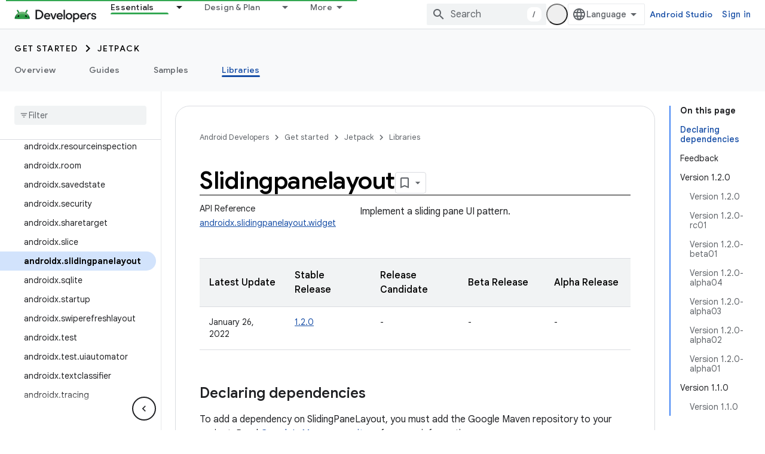

--- FILE ---
content_type: text/html; charset=utf-8
request_url: https://developer.android.com/jetpack/androidx/releases/slidingpanelayout?authuser=0
body_size: 33157
content:









<!doctype html>
<html 
      lang="en"
      dir="ltr">
  <head>
    <meta name="google-signin-client-id" content="721724668570-nbkv1cfusk7kk4eni4pjvepaus73b13t.apps.googleusercontent.com"><meta name="google-signin-scope"
          content="profile email https://www.googleapis.com/auth/developerprofiles https://www.googleapis.com/auth/developerprofiles.award https://www.googleapis.com/auth/devprofiles.full_control.firstparty"><meta property="og:site_name" content="Android Developers">
    <meta property="og:type" content="website"><meta name="theme-color" content="#34a853"><meta charset="utf-8">
    <meta content="IE=Edge" http-equiv="X-UA-Compatible">
    <meta name="viewport" content="width=device-width, initial-scale=1">
    

    <link rel="manifest" href="/_pwa/android/manifest.json"
          crossorigin="use-credentials">
    <link rel="preconnect" href="//www.gstatic.com" crossorigin>
    <link rel="preconnect" href="//fonts.gstatic.com" crossorigin>
    <link rel="preconnect" href="//fonts.googleapis.com" crossorigin>
    <link rel="preconnect" href="//apis.google.com" crossorigin>
    <link rel="preconnect" href="//www.google-analytics.com" crossorigin><link rel="stylesheet" href="//fonts.googleapis.com/css?family=Google+Sans:400,500,600,700|Google+Sans+Text:400,400italic,500,500italic,600,600italic,700,700italic|Roboto+Mono:400,500,700&display=swap">
      <link rel="stylesheet"
            href="//fonts.googleapis.com/css2?family=Material+Icons&family=Material+Symbols+Outlined&display=block"><link rel="stylesheet" href="https://www.gstatic.com/devrel-devsite/prod/v3df8aae39978de8281d519c083a1ff09816fe422ab8f1bf9f8e360a62fb9949d/android/css/app.css">
      
        <link rel="stylesheet" href="https://www.gstatic.com/devrel-devsite/prod/v3df8aae39978de8281d519c083a1ff09816fe422ab8f1bf9f8e360a62fb9949d/android/css/dark-theme.css" disabled>
      <link rel="shortcut icon" href="https://www.gstatic.com/devrel-devsite/prod/v3df8aae39978de8281d519c083a1ff09816fe422ab8f1bf9f8e360a62fb9949d/android/images/favicon.svg">
    <link rel="apple-touch-icon" href="https://www.gstatic.com/devrel-devsite/prod/v3df8aae39978de8281d519c083a1ff09816fe422ab8f1bf9f8e360a62fb9949d/android/images/touchicon-180.png"><link rel="canonical" href="https://developer.android.com/jetpack/androidx/releases/slidingpanelayout"><link rel="search" type="application/opensearchdescription+xml"
            title="Android Developers" href="https://developer.android.com/s/opensearch.xml?authuser=0">
      <link rel="alternate" hreflang="en"
          href="https://developer.android.com/jetpack/androidx/releases/slidingpanelayout" /><link rel="alternate" hreflang="x-default" href="https://developer.android.com/jetpack/androidx/releases/slidingpanelayout" /><link rel="alternate" hreflang="ar"
          href="https://developer.android.com/jetpack/androidx/releases/slidingpanelayout?hl=ar" /><link rel="alternate" hreflang="bn"
          href="https://developer.android.com/jetpack/androidx/releases/slidingpanelayout?hl=bn" /><link rel="alternate" hreflang="zh-Hans"
          href="https://developer.android.com/jetpack/androidx/releases/slidingpanelayout?hl=zh-cn" /><link rel="alternate" hreflang="zh-Hant"
          href="https://developer.android.com/jetpack/androidx/releases/slidingpanelayout?hl=zh-tw" /><link rel="alternate" hreflang="fa"
          href="https://developer.android.com/jetpack/androidx/releases/slidingpanelayout?hl=fa" /><link rel="alternate" hreflang="fr"
          href="https://developer.android.com/jetpack/androidx/releases/slidingpanelayout?hl=fr" /><link rel="alternate" hreflang="de"
          href="https://developer.android.com/jetpack/androidx/releases/slidingpanelayout?hl=de" /><link rel="alternate" hreflang="he"
          href="https://developer.android.com/jetpack/androidx/releases/slidingpanelayout?hl=he" /><link rel="alternate" hreflang="hi"
          href="https://developer.android.com/jetpack/androidx/releases/slidingpanelayout?hl=hi" /><link rel="alternate" hreflang="id"
          href="https://developer.android.com/jetpack/androidx/releases/slidingpanelayout?hl=id" /><link rel="alternate" hreflang="it"
          href="https://developer.android.com/jetpack/androidx/releases/slidingpanelayout?hl=it" /><link rel="alternate" hreflang="ja"
          href="https://developer.android.com/jetpack/androidx/releases/slidingpanelayout?hl=ja" /><link rel="alternate" hreflang="ko"
          href="https://developer.android.com/jetpack/androidx/releases/slidingpanelayout?hl=ko" /><link rel="alternate" hreflang="pl"
          href="https://developer.android.com/jetpack/androidx/releases/slidingpanelayout?hl=pl" /><link rel="alternate" hreflang="pt-BR"
          href="https://developer.android.com/jetpack/androidx/releases/slidingpanelayout?hl=pt-br" /><link rel="alternate" hreflang="ru"
          href="https://developer.android.com/jetpack/androidx/releases/slidingpanelayout?hl=ru" /><link rel="alternate" hreflang="es-419"
          href="https://developer.android.com/jetpack/androidx/releases/slidingpanelayout?hl=es-419" /><link rel="alternate" hreflang="th"
          href="https://developer.android.com/jetpack/androidx/releases/slidingpanelayout?hl=th" /><link rel="alternate" hreflang="tr"
          href="https://developer.android.com/jetpack/androidx/releases/slidingpanelayout?hl=tr" /><link rel="alternate" hreflang="vi"
          href="https://developer.android.com/jetpack/androidx/releases/slidingpanelayout?hl=vi" /><title>Slidingpanelayout &nbsp;|&nbsp; Jetpack &nbsp;|&nbsp; Android Developers</title>

<meta property="og:title" content="Slidingpanelayout &nbsp;|&nbsp; Jetpack &nbsp;|&nbsp; Android Developers"><meta property="og:url" content="https://developer.android.com/jetpack/androidx/releases/slidingpanelayout"><meta property="og:image" content="https://developer.android.com/static/images/social/android-developers.png?authuser=0">
  <meta property="og:image:width" content="1200">
  <meta property="og:image:height" content="675"><meta property="og:locale" content="en"><meta name="twitter:card" content="summary_large_image"><script type="application/ld+json">
  {
    "@context": "https://schema.org",
    "@type": "Article",
    
    "headline": "Slidingpanelayout"
  }
</script><script type="application/ld+json">
  {
    "@context": "https://schema.org",
    "@type": "BreadcrumbList",
    "itemListElement": [{
      "@type": "ListItem",
      "position": 1,
      "name": "Get started",
      "item": "https://developer.android.com/get-started/overview"
    },{
      "@type": "ListItem",
      "position": 2,
      "name": "Jetpack",
      "item": "https://developer.android.com/jetpack"
    },{
      "@type": "ListItem",
      "position": 3,
      "name": "Slidingpanelayout",
      "item": "https://developer.android.com/jetpack/androidx/releases/slidingpanelayout"
    }]
  }
  </script>
  

  

  

  


    
      <link rel="stylesheet" href="/extras.css"></head>
  <body class="color-scheme--light"
        template="page"
        theme="android-theme"
        type="article"
        
        appearance
        
        layout="docs"
        
        
        
        
        
        display-toc
        pending>
  
    <devsite-progress type="indeterminate" id="app-progress"></devsite-progress>
  
  
    <a href="#main-content" class="skip-link button">
      
      Skip to main content
    </a>
    <section class="devsite-wrapper">
      <devsite-cookie-notification-bar></devsite-cookie-notification-bar><devsite-header role="banner">
  
    





















<div class="devsite-header--inner" data-nosnippet>
  <div class="devsite-top-logo-row-wrapper-wrapper">
    <div class="devsite-top-logo-row-wrapper">
      <div class="devsite-top-logo-row">
        <button type="button" id="devsite-hamburger-menu"
          class="devsite-header-icon-button button-flat material-icons gc-analytics-event"
          data-category="Site-Wide Custom Events"
          data-label="Navigation menu button"
          visually-hidden
          aria-label="Open menu">
        </button>
        
<div class="devsite-product-name-wrapper">

  <a href="/" class="devsite-site-logo-link gc-analytics-event"
   data-category="Site-Wide Custom Events" data-label="Site logo" track-type="globalNav"
   track-name="androidDevelopers" track-metadata-position="nav"
   track-metadata-eventDetail="nav">
  
  <picture>
    
    <source srcset="https://www.gstatic.com/devrel-devsite/prod/v3df8aae39978de8281d519c083a1ff09816fe422ab8f1bf9f8e360a62fb9949d/android/images/lockup-dark-theme.png"
            media="(prefers-color-scheme: dark)"
            class="devsite-dark-theme">
    
    <img src="https://www.gstatic.com/devrel-devsite/prod/v3df8aae39978de8281d519c083a1ff09816fe422ab8f1bf9f8e360a62fb9949d/android/images/lockup.png" class="devsite-site-logo" alt="Android Developers">
  </picture>
  
</a>



  
  
  <span class="devsite-product-name">
    <ul class="devsite-breadcrumb-list"
  >
  
  <li class="devsite-breadcrumb-item
             ">
    
    
    
      
      
    
  </li>
  
</ul>
  </span>

</div>
        <div class="devsite-top-logo-row-middle">
          <div class="devsite-header-upper-tabs">
            
              
              
  <devsite-tabs class="upper-tabs">

    <nav class="devsite-tabs-wrapper" aria-label="Upper tabs">
      
        
          <tab class="devsite-dropdown
    devsite-dropdown-full
    devsite-active
    
    ">
  
    <a href="https://developer.android.com/jetpack?authuser=0"
    class="devsite-tabs-content gc-analytics-event android-dropdown-tab"
      track-metadata-eventdetail="https://developer.android.com/jetpack?authuser=0"
    
       track-type="nav"
       track-metadata-position="nav - essentials"
       track-metadata-module="primary nav"
       aria-label="Essentials, selected" 
       
         
           data-category="Site-Wide Custom Events"
         
           data-label="Tab: Essentials"
         
           track-name="essentials"
         
       >
    Essentials
  
    </a>
    
      <button
         aria-haspopup="menu"
         aria-expanded="false"
         aria-label="Dropdown menu for Essentials"
         track-type="nav"
         track-metadata-eventdetail="https://developer.android.com/jetpack?authuser=0"
         track-metadata-position="nav - essentials"
         track-metadata-module="primary nav"
         
          
            data-category="Site-Wide Custom Events"
          
            data-label="Tab: Essentials"
          
            track-name="essentials"
          
        
         class="devsite-tabs-dropdown-toggle devsite-icon devsite-icon-arrow-drop-down"></button>
    
  
  <div class="devsite-tabs-dropdown" role="menu" aria-label="submenu" hidden>
    
    <div class="devsite-tabs-dropdown-content">
      
        <div class="devsite-tabs-dropdown-column
                    android-dropdown android-dropdown-primary android-dropdown-ai">
          
            <ul class="devsite-tabs-dropdown-section
                       ">
              
                <li class="devsite-nav-title" role="heading" tooltip>Build AI experiences</li>
              
              
                <li class="devsite-nav-description">Build AI-powered Android apps with Gemini APIs and more.
</li>
              
              
                <li class="devsite-nav-item">
                  <a href="https://developer.android.com/ai?authuser=0"
                    
                     track-type="nav"
                     track-metadata-eventdetail="https://developer.android.com/ai?authuser=0"
                     track-metadata-position="nav - essentials"
                     track-metadata-module="tertiary nav"
                     
                       track-metadata-module_headline="build ai experiences"
                     
                     tooltip
                  
                    
                     class="button button-primary"
                    
                  >
                    
                    <div class="devsite-nav-item-title">
                      Get started
                    </div>
                    
                  </a>
                </li>
              
            </ul>
          
        </div>
      
        <div class="devsite-tabs-dropdown-column
                    android-dropdown">
          
            <ul class="devsite-tabs-dropdown-section
                       android-dropdown-section-icon android-dropdown-section-icon-launch">
              
                <li class="devsite-nav-title" role="heading" tooltip>Get started</li>
              
              
                <li class="devsite-nav-description">Start by creating your first app. Go deeper with our training courses or explore app development on your own.
</li>
              
              
                <li class="devsite-nav-item">
                  <a href="https://developer.android.com/get-started/overview?authuser=0"
                    
                     track-type="nav"
                     track-metadata-eventdetail="https://developer.android.com/get-started/overview?authuser=0"
                     track-metadata-position="nav - essentials"
                     track-metadata-module="tertiary nav"
                     
                       track-metadata-module_headline="get started"
                     
                     tooltip
                  >
                    
                    <div class="devsite-nav-item-title">
                      Hello world
                    </div>
                    
                  </a>
                </li>
              
                <li class="devsite-nav-item">
                  <a href="https://developer.android.com/courses?authuser=0"
                    
                     track-type="nav"
                     track-metadata-eventdetail="https://developer.android.com/courses?authuser=0"
                     track-metadata-position="nav - essentials"
                     track-metadata-module="tertiary nav"
                     
                       track-metadata-module_headline="get started"
                     
                     tooltip
                  >
                    
                    <div class="devsite-nav-item-title">
                      Training courses
                    </div>
                    
                  </a>
                </li>
              
                <li class="devsite-nav-item">
                  <a href="https://developer.android.com/get-started/codelabs?authuser=0"
                    
                     track-type="nav"
                     track-metadata-eventdetail="https://developer.android.com/get-started/codelabs?authuser=0"
                     track-metadata-position="nav - essentials"
                     track-metadata-module="tertiary nav"
                     
                       track-metadata-module_headline="get started"
                     
                     tooltip
                  >
                    
                    <div class="devsite-nav-item-title">
                      Tutorials
                    </div>
                    
                  </a>
                </li>
              
                <li class="devsite-nav-item">
                  <a href="https://developer.android.com/develop/ui/compose/adopt?authuser=0"
                    
                     track-type="nav"
                     track-metadata-eventdetail="https://developer.android.com/develop/ui/compose/adopt?authuser=0"
                     track-metadata-position="nav - essentials"
                     track-metadata-module="tertiary nav"
                     
                       track-metadata-module_headline="get started"
                     
                     tooltip
                  >
                    
                    <div class="devsite-nav-item-title">
                      Compose for teams
                    </div>
                    
                  </a>
                </li>
              
                <li class="devsite-nav-item">
                  <a href="https://developer.android.com/kotlin?authuser=0"
                    
                     track-type="nav"
                     track-metadata-eventdetail="https://developer.android.com/kotlin?authuser=0"
                     track-metadata-position="nav - essentials"
                     track-metadata-module="tertiary nav"
                     
                       track-metadata-module_headline="get started"
                     
                     tooltip
                  >
                    
                    <div class="devsite-nav-item-title">
                      Kotlin for Android
                    </div>
                    
                  </a>
                </li>
              
                <li class="devsite-nav-item">
                  <a href="https://play.google.com/console/about/guides/play-commerce/?authuser=0"
                    
                     track-type="nav"
                     track-metadata-eventdetail="https://play.google.com/console/about/guides/play-commerce/?authuser=0"
                     track-metadata-position="nav - essentials"
                     track-metadata-module="tertiary nav"
                     
                       track-metadata-module_headline="get started"
                     
                     tooltip
                  >
                    
                    <div class="devsite-nav-item-title">
                      Monetization with Play ↗️
                    </div>
                    
                  </a>
                </li>
              
                <li class="devsite-nav-item">
                  <a href="https://developer.android.com/developer-verification?authuser=0"
                    
                     track-type="nav"
                     track-metadata-eventdetail="https://developer.android.com/developer-verification?authuser=0"
                     track-metadata-position="nav - essentials"
                     track-metadata-module="tertiary nav"
                     
                       track-metadata-module_headline="get started"
                     
                     tooltip
                  >
                    
                    <div class="devsite-nav-item-title">
                      Android Developer Verification
                    </div>
                    
                  </a>
                </li>
              
            </ul>
          
        </div>
      
        <div class="devsite-tabs-dropdown-column
                    android-dropdown">
          
            <ul class="devsite-tabs-dropdown-section
                       android-dropdown-section-icon android-dropdown-section-icon-multiple-screens">
              
                <li class="devsite-nav-title" role="heading" tooltip>Extend by device</li>
              
              
                <li class="devsite-nav-description">Build apps that give your users seamless experiences from phones to tablets, watches, headsets, and more.
</li>
              
              
                <li class="devsite-nav-item">
                  <a href="https://developer.android.com/adaptive-apps?authuser=0"
                    
                     track-type="nav"
                     track-metadata-eventdetail="https://developer.android.com/adaptive-apps?authuser=0"
                     track-metadata-position="nav - essentials"
                     track-metadata-module="tertiary nav"
                     
                       track-metadata-module_headline="extend by device"
                     
                     tooltip
                  >
                    
                    <div class="devsite-nav-item-title">
                      Adaptive apps
                    </div>
                    
                  </a>
                </li>
              
                <li class="devsite-nav-item">
                  <a href="https://developer.android.com/xr?authuser=0"
                    
                     track-type="nav"
                     track-metadata-eventdetail="https://developer.android.com/xr?authuser=0"
                     track-metadata-position="nav - essentials"
                     track-metadata-module="tertiary nav"
                     
                       track-metadata-module_headline="extend by device"
                     
                     tooltip
                  >
                    
                    <div class="devsite-nav-item-title">
                      Android XR
                    </div>
                    
                  </a>
                </li>
              
                <li class="devsite-nav-item">
                  <a href="https://developer.android.com/wear?authuser=0"
                    
                     track-type="nav"
                     track-metadata-eventdetail="https://developer.android.com/wear?authuser=0"
                     track-metadata-position="nav - essentials"
                     track-metadata-module="tertiary nav"
                     
                       track-metadata-module_headline="extend by device"
                     
                     tooltip
                  >
                    
                    <div class="devsite-nav-item-title">
                      Wear OS
                    </div>
                    
                  </a>
                </li>
              
                <li class="devsite-nav-item">
                  <a href="https://developer.android.com/cars?authuser=0"
                    
                     track-type="nav"
                     track-metadata-eventdetail="https://developer.android.com/cars?authuser=0"
                     track-metadata-position="nav - essentials"
                     track-metadata-module="tertiary nav"
                     
                       track-metadata-module_headline="extend by device"
                     
                     tooltip
                  >
                    
                    <div class="devsite-nav-item-title">
                      Android for Cars
                    </div>
                    
                  </a>
                </li>
              
                <li class="devsite-nav-item">
                  <a href="https://developer.android.com/tv?authuser=0"
                    
                     track-type="nav"
                     track-metadata-eventdetail="https://developer.android.com/tv?authuser=0"
                     track-metadata-position="nav - essentials"
                     track-metadata-module="tertiary nav"
                     
                       track-metadata-module_headline="extend by device"
                     
                     tooltip
                  >
                    
                    <div class="devsite-nav-item-title">
                      Android TV
                    </div>
                    
                  </a>
                </li>
              
                <li class="devsite-nav-item">
                  <a href="https://developer.android.com/chrome-os?authuser=0"
                    
                     track-type="nav"
                     track-metadata-eventdetail="https://developer.android.com/chrome-os?authuser=0"
                     track-metadata-position="nav - essentials"
                     track-metadata-module="tertiary nav"
                     
                       track-metadata-module_headline="extend by device"
                     
                     tooltip
                  >
                    
                    <div class="devsite-nav-item-title">
                      ChromeOS
                    </div>
                    
                  </a>
                </li>
              
            </ul>
          
        </div>
      
        <div class="devsite-tabs-dropdown-column
                    android-dropdown">
          
            <ul class="devsite-tabs-dropdown-section
                       android-dropdown-section-icon android-dropdown-section-icon-platform">
              
                <li class="devsite-nav-title" role="heading" tooltip>Build by category</li>
              
              
                <li class="devsite-nav-description">Learn to build for your use case by following Google&#39;s prescriptive and opinionated guidance.
</li>
              
              
                <li class="devsite-nav-item">
                  <a href="https://developer.android.com/games?authuser=0"
                    
                     track-type="nav"
                     track-metadata-eventdetail="https://developer.android.com/games?authuser=0"
                     track-metadata-position="nav - essentials"
                     track-metadata-module="tertiary nav"
                     
                       track-metadata-module_headline="build by category"
                     
                     tooltip
                  >
                    
                    <div class="devsite-nav-item-title">
                      Games
                    </div>
                    
                  </a>
                </li>
              
                <li class="devsite-nav-item">
                  <a href="https://developer.android.com/media?authuser=0"
                    
                     track-type="nav"
                     track-metadata-eventdetail="https://developer.android.com/media?authuser=0"
                     track-metadata-position="nav - essentials"
                     track-metadata-module="tertiary nav"
                     
                       track-metadata-module_headline="build by category"
                     
                     tooltip
                  >
                    
                    <div class="devsite-nav-item-title">
                      Camera & media
                    </div>
                    
                  </a>
                </li>
              
                <li class="devsite-nav-item">
                  <a href="https://developer.android.com/social-and-messaging?authuser=0"
                    
                     track-type="nav"
                     track-metadata-eventdetail="https://developer.android.com/social-and-messaging?authuser=0"
                     track-metadata-position="nav - essentials"
                     track-metadata-module="tertiary nav"
                     
                       track-metadata-module_headline="build by category"
                     
                     tooltip
                  >
                    
                    <div class="devsite-nav-item-title">
                      Social & messaging
                    </div>
                    
                  </a>
                </li>
              
                <li class="devsite-nav-item">
                  <a href="https://developer.android.com/health-and-fitness?authuser=0"
                    
                     track-type="nav"
                     track-metadata-eventdetail="https://developer.android.com/health-and-fitness?authuser=0"
                     track-metadata-position="nav - essentials"
                     track-metadata-module="tertiary nav"
                     
                       track-metadata-module_headline="build by category"
                     
                     tooltip
                  >
                    
                    <div class="devsite-nav-item-title">
                      Health & fitness
                    </div>
                    
                  </a>
                </li>
              
                <li class="devsite-nav-item">
                  <a href="https://developer.android.com/productivity?authuser=0"
                    
                     track-type="nav"
                     track-metadata-eventdetail="https://developer.android.com/productivity?authuser=0"
                     track-metadata-position="nav - essentials"
                     track-metadata-module="tertiary nav"
                     
                       track-metadata-module_headline="build by category"
                     
                     tooltip
                  >
                    
                    <div class="devsite-nav-item-title">
                      Productivity
                    </div>
                    
                  </a>
                </li>
              
                <li class="devsite-nav-item">
                  <a href="https://developer.android.com/work/overview?authuser=0"
                    
                     track-type="nav"
                     track-metadata-eventdetail="https://developer.android.com/work/overview?authuser=0"
                     track-metadata-position="nav - essentials"
                     track-metadata-module="tertiary nav"
                     
                       track-metadata-module_headline="build by category"
                     
                     tooltip
                  >
                    
                    <div class="devsite-nav-item-title">
                      Enterprise apps
                    </div>
                    
                  </a>
                </li>
              
            </ul>
          
        </div>
      
        <div class="devsite-tabs-dropdown-column
                    android-dropdown">
          
            <ul class="devsite-tabs-dropdown-section
                       android-dropdown-section-icon android-dropdown-section-icon-stars">
              
                <li class="devsite-nav-title" role="heading" tooltip>Get the latest</li>
              
              
                <li class="devsite-nav-description">Stay in touch with the latest releases throughout the year, join our preview programs, and give us your feedback.
</li>
              
              
                <li class="devsite-nav-item">
                  <a href="https://developer.android.com/latest-updates?authuser=0"
                    
                     track-type="nav"
                     track-metadata-eventdetail="https://developer.android.com/latest-updates?authuser=0"
                     track-metadata-position="nav - essentials"
                     track-metadata-module="tertiary nav"
                     
                       track-metadata-module_headline="get the latest"
                     
                     tooltip
                  >
                    
                    <div class="devsite-nav-item-title">
                      Latest updates
                    </div>
                    
                  </a>
                </li>
              
                <li class="devsite-nav-item">
                  <a href="https://developer.android.com/latest-updates/experimental?authuser=0"
                    
                     track-type="nav"
                     track-metadata-eventdetail="https://developer.android.com/latest-updates/experimental?authuser=0"
                     track-metadata-position="nav - essentials"
                     track-metadata-module="tertiary nav"
                     
                       track-metadata-module_headline="get the latest"
                     
                     tooltip
                  >
                    
                    <div class="devsite-nav-item-title">
                      Experimental updates
                    </div>
                    
                  </a>
                </li>
              
                <li class="devsite-nav-item">
                  <a href="https://developer.android.com/studio/preview?authuser=0"
                    
                     track-type="nav"
                     track-metadata-eventdetail="https://developer.android.com/studio/preview?authuser=0"
                     track-metadata-position="nav - essentials"
                     track-metadata-module="tertiary nav"
                     
                       track-metadata-module_headline="get the latest"
                     
                     tooltip
                  >
                    
                    <div class="devsite-nav-item-title">
                      Android Studio preview
                    </div>
                    
                  </a>
                </li>
              
                <li class="devsite-nav-item">
                  <a href="https://developer.android.com/jetpack/androidx/versions?authuser=0"
                    
                     track-type="nav"
                     track-metadata-eventdetail="https://developer.android.com/jetpack/androidx/versions?authuser=0"
                     track-metadata-position="nav - essentials"
                     track-metadata-module="tertiary nav"
                     
                       track-metadata-module_headline="get the latest"
                     
                     tooltip
                  >
                    
                    <div class="devsite-nav-item-title">
                      Jetpack & Compose libraries
                    </div>
                    
                  </a>
                </li>
              
                <li class="devsite-nav-item">
                  <a href="https://developer.android.com/training/wearables/versions/latest?authuser=0"
                    
                     track-type="nav"
                     track-metadata-eventdetail="https://developer.android.com/training/wearables/versions/latest?authuser=0"
                     track-metadata-position="nav - essentials"
                     track-metadata-module="tertiary nav"
                     
                       track-metadata-module_headline="get the latest"
                     
                     tooltip
                  >
                    
                    <div class="devsite-nav-item-title">
                      Wear OS releases
                    </div>
                    
                  </a>
                </li>
              
                <li class="devsite-nav-item">
                  <a href="https://developer.android.com/design-for-safety/privacy-sandbox?authuser=0"
                    
                     track-type="nav"
                     track-metadata-eventdetail="https://developer.android.com/design-for-safety/privacy-sandbox?authuser=0"
                     track-metadata-position="nav - essentials"
                     track-metadata-module="tertiary nav"
                     
                       track-metadata-module_headline="get the latest"
                     
                     tooltip
                  >
                    
                    <div class="devsite-nav-item-title">
                      Privacy Sandbox ↗️
                    </div>
                    
                  </a>
                </li>
              
            </ul>
          
        </div>
      
    </div>
  </div>
</tab>
        
      
        
          <tab class="devsite-dropdown
    devsite-dropdown-full
    
    
    ">
  
    <a href="https://developer.android.com/design?authuser=0"
    class="devsite-tabs-content gc-analytics-event android-dropdown-tab"
      track-metadata-eventdetail="https://developer.android.com/design?authuser=0"
    
       track-type="nav"
       track-metadata-position="nav - design &amp; plan"
       track-metadata-module="primary nav"
       
       
         
           data-category="Site-Wide Custom Events"
         
           data-label="Tab: Design &amp; Plan"
         
           track-name="design &amp; plan"
         
       >
    Design &amp; Plan
  
    </a>
    
      <button
         aria-haspopup="menu"
         aria-expanded="false"
         aria-label="Dropdown menu for Design &amp; Plan"
         track-type="nav"
         track-metadata-eventdetail="https://developer.android.com/design?authuser=0"
         track-metadata-position="nav - design &amp; plan"
         track-metadata-module="primary nav"
         
          
            data-category="Site-Wide Custom Events"
          
            data-label="Tab: Design &amp; Plan"
          
            track-name="design &amp; plan"
          
        
         class="devsite-tabs-dropdown-toggle devsite-icon devsite-icon-arrow-drop-down"></button>
    
  
  <div class="devsite-tabs-dropdown" role="menu" aria-label="submenu" hidden>
    
    <div class="devsite-tabs-dropdown-content">
      
        <div class="devsite-tabs-dropdown-column
                    android-dropdown android-dropdown-primary android-dropdown-mad">
          
            <ul class="devsite-tabs-dropdown-section
                       ">
              
                <li class="devsite-nav-title" role="heading" tooltip>Excellent Experiences</li>
              
              
                <li class="devsite-nav-description">Build the best experiences for your best users.
</li>
              
              
                <li class="devsite-nav-item">
                  <a href="https://developer.android.com/quality/excellent?authuser=0"
                    
                     track-type="nav"
                     track-metadata-eventdetail="https://developer.android.com/quality/excellent?authuser=0"
                     track-metadata-position="nav - design &amp; plan"
                     track-metadata-module="tertiary nav"
                     
                       track-metadata-module_headline="excellent experiences"
                     
                     tooltip
                  
                    
                     class="button button-primary"
                    
                  >
                    
                    <div class="devsite-nav-item-title">
                      Learn more
                    </div>
                    
                  </a>
                </li>
              
            </ul>
          
        </div>
      
        <div class="devsite-tabs-dropdown-column
                    android-dropdown">
          
            <ul class="devsite-tabs-dropdown-section
                       android-dropdown-section-icon android-dropdown-section-icon-layout">
              
                <li class="devsite-nav-title" role="heading" tooltip>UI Design</li>
              
              
                <li class="devsite-nav-description">Design a beautiful user interface using Android best practices.</li>
              
              
                <li class="devsite-nav-item">
                  <a href="https://developer.android.com/design/ui?authuser=0"
                    
                     track-type="nav"
                     track-metadata-eventdetail="https://developer.android.com/design/ui?authuser=0"
                     track-metadata-position="nav - design &amp; plan"
                     track-metadata-module="tertiary nav"
                     
                       track-metadata-module_headline="ui design"
                     
                     tooltip
                  >
                    
                    <div class="devsite-nav-item-title">
                      Design for Android
                    </div>
                    
                  </a>
                </li>
              
                <li class="devsite-nav-item">
                  <a href="https://developer.android.com/design/ui/mobile?authuser=0"
                    
                     track-type="nav"
                     track-metadata-eventdetail="https://developer.android.com/design/ui/mobile?authuser=0"
                     track-metadata-position="nav - design &amp; plan"
                     track-metadata-module="tertiary nav"
                     
                       track-metadata-module_headline="ui design"
                     
                     tooltip
                  >
                    
                    <div class="devsite-nav-item-title">
                      Mobile
                    </div>
                    
                  </a>
                </li>
              
                <li class="devsite-nav-item">
                  <a href="https://developer.android.com/design/ui/large-screens?authuser=0"
                    
                     track-type="nav"
                     track-metadata-eventdetail="https://developer.android.com/design/ui/large-screens?authuser=0"
                     track-metadata-position="nav - design &amp; plan"
                     track-metadata-module="tertiary nav"
                     
                       track-metadata-module_headline="ui design"
                     
                     tooltip
                  >
                    
                    <div class="devsite-nav-item-title">
                      Adaptive UI
                    </div>
                    
                  </a>
                </li>
              
                <li class="devsite-nav-item">
                  <a href="https://developer.android.com/design/ui/xr?authuser=0"
                    
                     track-type="nav"
                     track-metadata-eventdetail="https://developer.android.com/design/ui/xr?authuser=0"
                     track-metadata-position="nav - design &amp; plan"
                     track-metadata-module="tertiary nav"
                     
                       track-metadata-module_headline="ui design"
                     
                     tooltip
                  >
                    
                    <div class="devsite-nav-item-title">
                      XR Headsets & XR Glasses
                    </div>
                    
                  </a>
                </li>
              
                <li class="devsite-nav-item">
                  <a href="https://developer.android.com/design/ui/ai-glasses?authuser=0"
                    
                     track-type="nav"
                     track-metadata-eventdetail="https://developer.android.com/design/ui/ai-glasses?authuser=0"
                     track-metadata-position="nav - design &amp; plan"
                     track-metadata-module="tertiary nav"
                     
                       track-metadata-module_headline="ui design"
                     
                     tooltip
                  >
                    
                    <div class="devsite-nav-item-title">
                      AI Glasses
                    </div>
                    
                  </a>
                </li>
              
                <li class="devsite-nav-item">
                  <a href="https://developer.android.com/design/ui/widget?authuser=0"
                    
                     track-type="nav"
                     track-metadata-eventdetail="https://developer.android.com/design/ui/widget?authuser=0"
                     track-metadata-position="nav - design &amp; plan"
                     track-metadata-module="tertiary nav"
                     
                       track-metadata-module_headline="ui design"
                     
                     tooltip
                  >
                    
                    <div class="devsite-nav-item-title">
                      Widgets
                    </div>
                    
                  </a>
                </li>
              
                <li class="devsite-nav-item">
                  <a href="https://developer.android.com/design/ui/wear?authuser=0"
                    
                     track-type="nav"
                     track-metadata-eventdetail="https://developer.android.com/design/ui/wear?authuser=0"
                     track-metadata-position="nav - design &amp; plan"
                     track-metadata-module="tertiary nav"
                     
                       track-metadata-module_headline="ui design"
                     
                     tooltip
                  >
                    
                    <div class="devsite-nav-item-title">
                      Wear OS
                    </div>
                    
                  </a>
                </li>
              
                <li class="devsite-nav-item">
                  <a href="https://developer.android.com/design/ui/tv?authuser=0"
                    
                     track-type="nav"
                     track-metadata-eventdetail="https://developer.android.com/design/ui/tv?authuser=0"
                     track-metadata-position="nav - design &amp; plan"
                     track-metadata-module="tertiary nav"
                     
                       track-metadata-module_headline="ui design"
                     
                     tooltip
                  >
                    
                    <div class="devsite-nav-item-title">
                      Android TV
                    </div>
                    
                  </a>
                </li>
              
                <li class="devsite-nav-item">
                  <a href="https://developer.android.com/design/ui/cars?authuser=0"
                    
                     track-type="nav"
                     track-metadata-eventdetail="https://developer.android.com/design/ui/cars?authuser=0"
                     track-metadata-position="nav - design &amp; plan"
                     track-metadata-module="tertiary nav"
                     
                       track-metadata-module_headline="ui design"
                     
                     tooltip
                  >
                    
                    <div class="devsite-nav-item-title">
                      Android for Cars
                    </div>
                    
                  </a>
                </li>
              
            </ul>
          
        </div>
      
        <div class="devsite-tabs-dropdown-column
                    android-dropdown">
          
            <ul class="devsite-tabs-dropdown-section
                       android-dropdown-section-icon android-dropdown-section-icon-design">
              
                <li class="devsite-nav-title" role="heading" tooltip>Architecture</li>
              
              
                <li class="devsite-nav-description">Design robust, testable, and maintainable app logic and services.</li>
              
              
                <li class="devsite-nav-item">
                  <a href="https://developer.android.com/topic/architecture/intro?authuser=0"
                    
                     track-type="nav"
                     track-metadata-eventdetail="https://developer.android.com/topic/architecture/intro?authuser=0"
                     track-metadata-position="nav - design &amp; plan"
                     track-metadata-module="tertiary nav"
                     
                       track-metadata-module_headline="architecture"
                     
                     tooltip
                  >
                    
                    <div class="devsite-nav-item-title">
                      Introduction
                    </div>
                    
                  </a>
                </li>
              
                <li class="devsite-nav-item">
                  <a href="https://developer.android.com/topic/libraries/view-binding?authuser=0"
                    
                     track-type="nav"
                     track-metadata-eventdetail="https://developer.android.com/topic/libraries/view-binding?authuser=0"
                     track-metadata-position="nav - design &amp; plan"
                     track-metadata-module="tertiary nav"
                     
                       track-metadata-module_headline="architecture"
                     
                     tooltip
                  >
                    
                    <div class="devsite-nav-item-title">
                      Libraries
                    </div>
                    
                  </a>
                </li>
              
                <li class="devsite-nav-item">
                  <a href="https://developer.android.com/guide/navigation/navigation-principles?authuser=0"
                    
                     track-type="nav"
                     track-metadata-eventdetail="https://developer.android.com/guide/navigation/navigation-principles?authuser=0"
                     track-metadata-position="nav - design &amp; plan"
                     track-metadata-module="tertiary nav"
                     
                       track-metadata-module_headline="architecture"
                     
                     tooltip
                  >
                    
                    <div class="devsite-nav-item-title">
                      Navigation
                    </div>
                    
                  </a>
                </li>
              
                <li class="devsite-nav-item">
                  <a href="https://developer.android.com/topic/modularization?authuser=0"
                    
                     track-type="nav"
                     track-metadata-eventdetail="https://developer.android.com/topic/modularization?authuser=0"
                     track-metadata-position="nav - design &amp; plan"
                     track-metadata-module="tertiary nav"
                     
                       track-metadata-module_headline="architecture"
                     
                     tooltip
                  >
                    
                    <div class="devsite-nav-item-title">
                      Modularization
                    </div>
                    
                  </a>
                </li>
              
                <li class="devsite-nav-item">
                  <a href="https://developer.android.com/training/testing/fundamentals?authuser=0"
                    
                     track-type="nav"
                     track-metadata-eventdetail="https://developer.android.com/training/testing/fundamentals?authuser=0"
                     track-metadata-position="nav - design &amp; plan"
                     track-metadata-module="tertiary nav"
                     
                       track-metadata-module_headline="architecture"
                     
                     tooltip
                  >
                    
                    <div class="devsite-nav-item-title">
                      Testing
                    </div>
                    
                  </a>
                </li>
              
                <li class="devsite-nav-item">
                  <a href="https://developer.android.com/kotlin/multiplatform?authuser=0"
                    
                     track-type="nav"
                     track-metadata-eventdetail="https://developer.android.com/kotlin/multiplatform?authuser=0"
                     track-metadata-position="nav - design &amp; plan"
                     track-metadata-module="tertiary nav"
                     
                       track-metadata-module_headline="architecture"
                     
                     tooltip
                  >
                    
                    <div class="devsite-nav-item-title">
                      Kotlin Multiplatform
                    </div>
                    
                  </a>
                </li>
              
            </ul>
          
        </div>
      
        <div class="devsite-tabs-dropdown-column
                    android-dropdown">
          
            <ul class="devsite-tabs-dropdown-section
                       android-dropdown-section-icon android-dropdown-section-icon-vitals">
              
                <li class="devsite-nav-title" role="heading" tooltip>Quality</li>
              
              
                <li class="devsite-nav-description">Plan for app quality and align with Play store guidelines.</li>
              
              
                <li class="devsite-nav-item">
                  <a href="https://developer.android.com/quality?authuser=0"
                    
                     track-type="nav"
                     track-metadata-eventdetail="https://developer.android.com/quality?authuser=0"
                     track-metadata-position="nav - design &amp; plan"
                     track-metadata-module="tertiary nav"
                     
                       track-metadata-module_headline="quality"
                     
                     tooltip
                  >
                    
                    <div class="devsite-nav-item-title">
                      Overview
                    </div>
                    
                  </a>
                </li>
              
                <li class="devsite-nav-item">
                  <a href="https://developer.android.com/quality/core-value?authuser=0"
                    
                     track-type="nav"
                     track-metadata-eventdetail="https://developer.android.com/quality/core-value?authuser=0"
                     track-metadata-position="nav - design &amp; plan"
                     track-metadata-module="tertiary nav"
                     
                       track-metadata-module_headline="quality"
                     
                     tooltip
                  >
                    
                    <div class="devsite-nav-item-title">
                      Core value
                    </div>
                    
                  </a>
                </li>
              
                <li class="devsite-nav-item">
                  <a href="https://developer.android.com/quality/user-experience?authuser=0"
                    
                     track-type="nav"
                     track-metadata-eventdetail="https://developer.android.com/quality/user-experience?authuser=0"
                     track-metadata-position="nav - design &amp; plan"
                     track-metadata-module="tertiary nav"
                     
                       track-metadata-module_headline="quality"
                     
                     tooltip
                  >
                    
                    <div class="devsite-nav-item-title">
                      User experience
                    </div>
                    
                  </a>
                </li>
              
                <li class="devsite-nav-item">
                  <a href="https://developer.android.com/guide/topics/ui/accessibility?authuser=0"
                    
                     track-type="nav"
                     track-metadata-eventdetail="https://developer.android.com/guide/topics/ui/accessibility?authuser=0"
                     track-metadata-position="nav - design &amp; plan"
                     track-metadata-module="tertiary nav"
                     
                       track-metadata-module_headline="quality"
                     
                     tooltip
                  >
                    
                    <div class="devsite-nav-item-title">
                      Accessibility
                    </div>
                    
                  </a>
                </li>
              
                <li class="devsite-nav-item">
                  <a href="https://developer.android.com/quality/technical?authuser=0"
                    
                     track-type="nav"
                     track-metadata-eventdetail="https://developer.android.com/quality/technical?authuser=0"
                     track-metadata-position="nav - design &amp; plan"
                     track-metadata-module="tertiary nav"
                     
                       track-metadata-module_headline="quality"
                     
                     tooltip
                  >
                    
                    <div class="devsite-nav-item-title">
                      Technical quality
                    </div>
                    
                  </a>
                </li>
              
                <li class="devsite-nav-item">
                  <a href="https://developer.android.com/quality/excellent?authuser=0"
                    
                     track-type="nav"
                     track-metadata-eventdetail="https://developer.android.com/quality/excellent?authuser=0"
                     track-metadata-position="nav - design &amp; plan"
                     track-metadata-module="tertiary nav"
                     
                       track-metadata-module_headline="quality"
                     
                     tooltip
                  >
                    
                    <div class="devsite-nav-item-title">
                      Excellent Experiences
                    </div>
                    
                  </a>
                </li>
              
            </ul>
          
        </div>
      
        <div class="devsite-tabs-dropdown-column
                    android-dropdown">
          
            <ul class="devsite-tabs-dropdown-section
                       android-dropdown-section-icon android-dropdown-section-icon-security-2">
              
                <li class="devsite-nav-title" role="heading" tooltip>Security</li>
              
              
                <li class="devsite-nav-description">Safeguard users against threats and ensure a secure Android experience.</li>
              
              
                <li class="devsite-nav-item">
                  <a href="https://developer.android.com/security?authuser=0"
                    
                     track-type="nav"
                     track-metadata-eventdetail="https://developer.android.com/security?authuser=0"
                     track-metadata-position="nav - design &amp; plan"
                     track-metadata-module="tertiary nav"
                     
                       track-metadata-module_headline="security"
                     
                     tooltip
                  >
                    
                    <div class="devsite-nav-item-title">
                      Overview
                    </div>
                    
                  </a>
                </li>
              
                <li class="devsite-nav-item">
                  <a href="https://developer.android.com/privacy?authuser=0"
                    
                     track-type="nav"
                     track-metadata-eventdetail="https://developer.android.com/privacy?authuser=0"
                     track-metadata-position="nav - design &amp; plan"
                     track-metadata-module="tertiary nav"
                     
                       track-metadata-module_headline="security"
                     
                     tooltip
                  >
                    
                    <div class="devsite-nav-item-title">
                      Privacy
                    </div>
                    
                  </a>
                </li>
              
                <li class="devsite-nav-item">
                  <a href="https://developer.android.com/privacy?authuser=0#app-permissions"
                    
                     track-type="nav"
                     track-metadata-eventdetail="https://developer.android.com/privacy?authuser=0#app-permissions"
                     track-metadata-position="nav - design &amp; plan"
                     track-metadata-module="tertiary nav"
                     
                       track-metadata-module_headline="security"
                     
                     tooltip
                  >
                    
                    <div class="devsite-nav-item-title">
                      Permissions
                    </div>
                    
                  </a>
                </li>
              
                <li class="devsite-nav-item">
                  <a href="https://developer.android.com/identity?authuser=0"
                    
                     track-type="nav"
                     track-metadata-eventdetail="https://developer.android.com/identity?authuser=0"
                     track-metadata-position="nav - design &amp; plan"
                     track-metadata-module="tertiary nav"
                     
                       track-metadata-module_headline="security"
                     
                     tooltip
                  >
                    
                    <div class="devsite-nav-item-title">
                      Identity
                    </div>
                    
                  </a>
                </li>
              
                <li class="devsite-nav-item">
                  <a href="https://developer.android.com/security/fraud-prevention?authuser=0"
                    
                     track-type="nav"
                     track-metadata-eventdetail="https://developer.android.com/security/fraud-prevention?authuser=0"
                     track-metadata-position="nav - design &amp; plan"
                     track-metadata-module="tertiary nav"
                     
                       track-metadata-module_headline="security"
                     
                     tooltip
                  >
                    
                    <div class="devsite-nav-item-title">
                      Fraud prevention
                    </div>
                    
                  </a>
                </li>
              
            </ul>
          
        </div>
      
    </div>
  </div>
</tab>
        
      
        
          <tab class="devsite-dropdown
    devsite-dropdown-full
    
    
    ">
  
    <a href="https://developer.android.com/develop?authuser=0"
    class="devsite-tabs-content gc-analytics-event android-dropdown-tab"
      track-metadata-eventdetail="https://developer.android.com/develop?authuser=0"
    
       track-type="nav"
       track-metadata-position="nav - develop"
       track-metadata-module="primary nav"
       
       
         
           data-category="Site-Wide Custom Events"
         
           data-label="Tab: Develop"
         
           track-name="develop"
         
       >
    Develop
  
    </a>
    
      <button
         aria-haspopup="menu"
         aria-expanded="false"
         aria-label="Dropdown menu for Develop"
         track-type="nav"
         track-metadata-eventdetail="https://developer.android.com/develop?authuser=0"
         track-metadata-position="nav - develop"
         track-metadata-module="primary nav"
         
          
            data-category="Site-Wide Custom Events"
          
            data-label="Tab: Develop"
          
            track-name="develop"
          
        
         class="devsite-tabs-dropdown-toggle devsite-icon devsite-icon-arrow-drop-down"></button>
    
  
  <div class="devsite-tabs-dropdown" role="menu" aria-label="submenu" hidden>
    
    <div class="devsite-tabs-dropdown-content">
      
        <div class="devsite-tabs-dropdown-column
                    android-dropdown android-dropdown-primary android-dropdown-studio">
          
            <ul class="devsite-tabs-dropdown-section
                       ">
              
                <li class="devsite-nav-title" role="heading" tooltip>Gemini in Android Studio</li>
              
              
                <li class="devsite-nav-description">Your AI development companion for Android development.
</li>
              
              
                <li class="devsite-nav-item">
                  <a href="https://developer.android.com/gemini-in-android?authuser=0"
                    
                     track-type="nav"
                     track-metadata-eventdetail="https://developer.android.com/gemini-in-android?authuser=0"
                     track-metadata-position="nav - develop"
                     track-metadata-module="tertiary nav"
                     
                       track-metadata-module_headline="gemini in android studio"
                     
                     tooltip
                  
                    
                     class="button button-primary"
                    
                  >
                    
                    <div class="devsite-nav-item-title">
                      Learn more
                    </div>
                    
                  </a>
                </li>
              
                <li class="devsite-nav-item">
                  <a href="https://developer.android.com/studio?authuser=0"
                    
                     track-type="nav"
                     track-metadata-eventdetail="https://developer.android.com/studio?authuser=0"
                     track-metadata-position="nav - develop"
                     track-metadata-module="tertiary nav"
                     
                       track-metadata-module_headline="gemini in android studio"
                     
                     tooltip
                  
                    
                     class="button button-white"
                    
                  >
                    
                    <div class="devsite-nav-item-title">
                      Get Android Studio
                    </div>
                    
                  </a>
                </li>
              
            </ul>
          
        </div>
      
        <div class="devsite-tabs-dropdown-column
                    android-dropdown">
          
            <ul class="devsite-tabs-dropdown-section
                       android-dropdown-section-icon android-dropdown-section-icon-flag">
              
                <li class="devsite-nav-title" role="heading" tooltip>Core areas</li>
              
              
                <li class="devsite-nav-description">Get the samples and docs for the features you need.</li>
              
              
                <li class="devsite-nav-item">
                  <a href="https://developer.android.com/samples?authuser=0"
                    
                     track-type="nav"
                     track-metadata-eventdetail="https://developer.android.com/samples?authuser=0"
                     track-metadata-position="nav - develop"
                     track-metadata-module="tertiary nav"
                     
                       track-metadata-module_headline="core areas"
                     
                     tooltip
                  >
                    
                    <div class="devsite-nav-item-title">
                      Samples
                    </div>
                    
                  </a>
                </li>
              
                <li class="devsite-nav-item">
                  <a href="https://developer.android.com/develop/ui?authuser=0"
                    
                     track-type="nav"
                     track-metadata-eventdetail="https://developer.android.com/develop/ui?authuser=0"
                     track-metadata-position="nav - develop"
                     track-metadata-module="tertiary nav"
                     
                       track-metadata-module_headline="core areas"
                     
                     tooltip
                  >
                    
                    <div class="devsite-nav-item-title">
                      User interfaces
                    </div>
                    
                  </a>
                </li>
              
                <li class="devsite-nav-item">
                  <a href="https://developer.android.com/develop/background-work?authuser=0"
                    
                     track-type="nav"
                     track-metadata-eventdetail="https://developer.android.com/develop/background-work?authuser=0"
                     track-metadata-position="nav - develop"
                     track-metadata-module="tertiary nav"
                     
                       track-metadata-module_headline="core areas"
                     
                     tooltip
                  >
                    
                    <div class="devsite-nav-item-title">
                      Background work
                    </div>
                    
                  </a>
                </li>
              
                <li class="devsite-nav-item">
                  <a href="https://developer.android.com/guide/topics/data?authuser=0"
                    
                     track-type="nav"
                     track-metadata-eventdetail="https://developer.android.com/guide/topics/data?authuser=0"
                     track-metadata-position="nav - develop"
                     track-metadata-module="tertiary nav"
                     
                       track-metadata-module_headline="core areas"
                     
                     tooltip
                  >
                    
                    <div class="devsite-nav-item-title">
                      Data and files
                    </div>
                    
                  </a>
                </li>
              
                <li class="devsite-nav-item">
                  <a href="https://developer.android.com/develop/connectivity?authuser=0"
                    
                     track-type="nav"
                     track-metadata-eventdetail="https://developer.android.com/develop/connectivity?authuser=0"
                     track-metadata-position="nav - develop"
                     track-metadata-module="tertiary nav"
                     
                       track-metadata-module_headline="core areas"
                     
                     tooltip
                  >
                    
                    <div class="devsite-nav-item-title">
                      Connectivity
                    </div>
                    
                  </a>
                </li>
              
                <li class="devsite-nav-item">
                  <a href="https://developer.android.com/develop?authuser=0#core-areas"
                    
                     track-type="nav"
                     track-metadata-eventdetail="https://developer.android.com/develop?authuser=0#core-areas"
                     track-metadata-position="nav - develop"
                     track-metadata-module="tertiary nav"
                     
                       track-metadata-module_headline="core areas"
                     
                     tooltip
                  >
                    
                    <div class="devsite-nav-item-title">
                      All core areas ⤵️
                    </div>
                    
                  </a>
                </li>
              
            </ul>
          
        </div>
      
        <div class="devsite-tabs-dropdown-column
                    android-dropdown">
          
            <ul class="devsite-tabs-dropdown-section
                       android-dropdown-section-icon android-dropdown-section-icon-tools-2">
              
                <li class="devsite-nav-title" role="heading" tooltip>Tools and workflow</li>
              
              
                <li class="devsite-nav-description">Use the IDE to write and build your app, or create your own pipeline.</li>
              
              
                <li class="devsite-nav-item">
                  <a href="https://developer.android.com/studio/write?authuser=0"
                    
                     track-type="nav"
                     track-metadata-eventdetail="https://developer.android.com/studio/write?authuser=0"
                     track-metadata-position="nav - develop"
                     track-metadata-module="tertiary nav"
                     
                       track-metadata-module_headline="tools and workflow"
                     
                     tooltip
                  >
                    
                    <div class="devsite-nav-item-title">
                      Write and debug code
                    </div>
                    
                  </a>
                </li>
              
                <li class="devsite-nav-item">
                  <a href="https://developer.android.com/build/gradle-build-overview?authuser=0"
                    
                     track-type="nav"
                     track-metadata-eventdetail="https://developer.android.com/build/gradle-build-overview?authuser=0"
                     track-metadata-position="nav - develop"
                     track-metadata-module="tertiary nav"
                     
                       track-metadata-module_headline="tools and workflow"
                     
                     tooltip
                  >
                    
                    <div class="devsite-nav-item-title">
                      Build projects
                    </div>
                    
                  </a>
                </li>
              
                <li class="devsite-nav-item">
                  <a href="https://developer.android.com/training/testing?authuser=0"
                    
                     track-type="nav"
                     track-metadata-eventdetail="https://developer.android.com/training/testing?authuser=0"
                     track-metadata-position="nav - develop"
                     track-metadata-module="tertiary nav"
                     
                       track-metadata-module_headline="tools and workflow"
                     
                     tooltip
                  >
                    
                    <div class="devsite-nav-item-title">
                      Test your app
                    </div>
                    
                  </a>
                </li>
              
                <li class="devsite-nav-item">
                  <a href="https://developer.android.com/topic/performance/overview?authuser=0"
                    
                     track-type="nav"
                     track-metadata-eventdetail="https://developer.android.com/topic/performance/overview?authuser=0"
                     track-metadata-position="nav - develop"
                     track-metadata-module="tertiary nav"
                     
                       track-metadata-module_headline="tools and workflow"
                     
                     tooltip
                  >
                    
                    <div class="devsite-nav-item-title">
                      Performance
                    </div>
                    
                  </a>
                </li>
              
                <li class="devsite-nav-item">
                  <a href="https://developer.android.com/tools?authuser=0"
                    
                     track-type="nav"
                     track-metadata-eventdetail="https://developer.android.com/tools?authuser=0"
                     track-metadata-position="nav - develop"
                     track-metadata-module="tertiary nav"
                     
                       track-metadata-module_headline="tools and workflow"
                     
                     tooltip
                  >
                    
                    <div class="devsite-nav-item-title">
                      Command-line tools
                    </div>
                    
                  </a>
                </li>
              
                <li class="devsite-nav-item">
                  <a href="https://developer.android.com/reference/tools/gradle-api?authuser=0"
                    
                     track-type="nav"
                     track-metadata-eventdetail="https://developer.android.com/reference/tools/gradle-api?authuser=0"
                     track-metadata-position="nav - develop"
                     track-metadata-module="tertiary nav"
                     
                       track-metadata-module_headline="tools and workflow"
                     
                     tooltip
                  >
                    
                    <div class="devsite-nav-item-title">
                      Gradle plugin API
                    </div>
                    
                  </a>
                </li>
              
            </ul>
          
        </div>
      
        <div class="devsite-tabs-dropdown-column
                    android-dropdown">
          
            <ul class="devsite-tabs-dropdown-section
                       android-dropdown-section-icon android-dropdown-section-icon-multiple-screens">
              
                <li class="devsite-nav-title" role="heading" tooltip>Device tech</li>
              
              
                <li class="devsite-nav-description">Write code for form factors. Connect devices and share data.</li>
              
              
                <li class="devsite-nav-item">
                  <a href="https://developer.android.com/guide/topics/large-screens/get-started-with-large-screens?authuser=0"
                    
                     track-type="nav"
                     track-metadata-eventdetail="https://developer.android.com/guide/topics/large-screens/get-started-with-large-screens?authuser=0"
                     track-metadata-position="nav - develop"
                     track-metadata-module="tertiary nav"
                     
                       track-metadata-module_headline="device tech"
                     
                     tooltip
                  >
                    
                    <div class="devsite-nav-item-title">
                      Adaptive UI
                    </div>
                    
                  </a>
                </li>
              
                <li class="devsite-nav-item">
                  <a href="https://developer.android.com/training/wearables?authuser=0"
                    
                     track-type="nav"
                     track-metadata-eventdetail="https://developer.android.com/training/wearables?authuser=0"
                     track-metadata-position="nav - develop"
                     track-metadata-module="tertiary nav"
                     
                       track-metadata-module_headline="device tech"
                     
                     tooltip
                  >
                    
                    <div class="devsite-nav-item-title">
                      Wear OS
                    </div>
                    
                  </a>
                </li>
              
                <li class="devsite-nav-item">
                  <a href="https://developer.android.com/develop/xr?authuser=0"
                    
                     track-type="nav"
                     track-metadata-eventdetail="https://developer.android.com/develop/xr?authuser=0"
                     track-metadata-position="nav - develop"
                     track-metadata-module="tertiary nav"
                     
                       track-metadata-module_headline="device tech"
                     
                     tooltip
                  >
                    
                    <div class="devsite-nav-item-title">
                      Android XR
                    </div>
                    
                  </a>
                </li>
              
                <li class="devsite-nav-item">
                  <a href="https://developer.android.com/health-and-fitness/guides?authuser=0"
                    
                     track-type="nav"
                     track-metadata-eventdetail="https://developer.android.com/health-and-fitness/guides?authuser=0"
                     track-metadata-position="nav - develop"
                     track-metadata-module="tertiary nav"
                     
                       track-metadata-module_headline="device tech"
                     
                     tooltip
                  >
                    
                    <div class="devsite-nav-item-title">
                      Android Health
                    </div>
                    
                  </a>
                </li>
              
                <li class="devsite-nav-item">
                  <a href="https://developer.android.com/training/cars?authuser=0"
                    
                     track-type="nav"
                     track-metadata-eventdetail="https://developer.android.com/training/cars?authuser=0"
                     track-metadata-position="nav - develop"
                     track-metadata-module="tertiary nav"
                     
                       track-metadata-module_headline="device tech"
                     
                     tooltip
                  >
                    
                    <div class="devsite-nav-item-title">
                      Android for Cars
                    </div>
                    
                  </a>
                </li>
              
                <li class="devsite-nav-item">
                  <a href="https://developer.android.com/training/tv?authuser=0"
                    
                     track-type="nav"
                     track-metadata-eventdetail="https://developer.android.com/training/tv?authuser=0"
                     track-metadata-position="nav - develop"
                     track-metadata-module="tertiary nav"
                     
                       track-metadata-module_headline="device tech"
                     
                     tooltip
                  >
                    
                    <div class="devsite-nav-item-title">
                      Android TV
                    </div>
                    
                  </a>
                </li>
              
                <li class="devsite-nav-item">
                  <a href="https://developer.android.com/develop?authuser=0#devices"
                    
                     track-type="nav"
                     track-metadata-eventdetail="https://developer.android.com/develop?authuser=0#devices"
                     track-metadata-position="nav - develop"
                     track-metadata-module="tertiary nav"
                     
                       track-metadata-module_headline="device tech"
                     
                     tooltip
                  >
                    
                    <div class="devsite-nav-item-title">
                      All devices ⤵️
                    </div>
                    
                  </a>
                </li>
              
            </ul>
          
        </div>
      
        <div class="devsite-tabs-dropdown-column
                    android-dropdown">
          
            <ul class="devsite-tabs-dropdown-section
                       android-dropdown-section-icon android-dropdown-section-icon-core-library">
              
                <li class="devsite-nav-title" role="heading" tooltip>Libraries</li>
              
              
                <li class="devsite-nav-description">Browse API reference documentation with all the details.</li>
              
              
                <li class="devsite-nav-item">
                  <a href="https://developer.android.com/reference/packages?authuser=0"
                    
                     track-type="nav"
                     track-metadata-eventdetail="https://developer.android.com/reference/packages?authuser=0"
                     track-metadata-position="nav - develop"
                     track-metadata-module="tertiary nav"
                     
                       track-metadata-module_headline="libraries"
                     
                     tooltip
                  >
                    
                    <div class="devsite-nav-item-title">
                      Android platform
                    </div>
                    
                  </a>
                </li>
              
                <li class="devsite-nav-item">
                  <a href="https://developer.android.com/jetpack/androidx/explorer?authuser=0"
                    
                     track-type="nav"
                     track-metadata-eventdetail="https://developer.android.com/jetpack/androidx/explorer?authuser=0"
                     track-metadata-position="nav - develop"
                     track-metadata-module="tertiary nav"
                     
                       track-metadata-module_headline="libraries"
                     
                     tooltip
                  >
                    
                    <div class="devsite-nav-item-title">
                      Jetpack libraries
                    </div>
                    
                  </a>
                </li>
              
                <li class="devsite-nav-item">
                  <a href="https://developer.android.com/jetpack/androidx/releases/compose?authuser=0"
                    
                     track-type="nav"
                     track-metadata-eventdetail="https://developer.android.com/jetpack/androidx/releases/compose?authuser=0"
                     track-metadata-position="nav - develop"
                     track-metadata-module="tertiary nav"
                     
                       track-metadata-module_headline="libraries"
                     
                     tooltip
                  >
                    
                    <div class="devsite-nav-item-title">
                      Compose libraries
                    </div>
                    
                  </a>
                </li>
              
                <li class="devsite-nav-item">
                  <a href="https://developers.google.com/android/reference/packages?authuser=0"
                    
                     track-type="nav"
                     track-metadata-eventdetail="https://developers.google.com/android/reference/packages?authuser=0"
                     track-metadata-position="nav - develop"
                     track-metadata-module="tertiary nav"
                     
                       track-metadata-module_headline="libraries"
                     
                     tooltip
                  >
                    
                    <div class="devsite-nav-item-title">
                      Google Play services ↗️
                    </div>
                    
                  </a>
                </li>
              
                <li class="devsite-nav-item">
                  <a href="https://play.google.com/sdks?authuser=0"
                    
                     track-type="nav"
                     track-metadata-eventdetail="https://play.google.com/sdks?authuser=0"
                     track-metadata-position="nav - develop"
                     track-metadata-module="tertiary nav"
                     
                       track-metadata-module_headline="libraries"
                     
                     tooltip
                  >
                    
                    <div class="devsite-nav-item-title">
                      Google Play SDK index ↗️
                    </div>
                    
                  </a>
                </li>
              
            </ul>
          
        </div>
      
    </div>
  </div>
</tab>
        
      
        
          <tab class="devsite-dropdown
    devsite-dropdown-full
    
    
    ">
  
    <a href="https://developer.android.com/distribute?authuser=0"
    class="devsite-tabs-content gc-analytics-event android-dropdown-tab"
      track-metadata-eventdetail="https://developer.android.com/distribute?authuser=0"
    
       track-type="nav"
       track-metadata-position="nav - google play"
       track-metadata-module="primary nav"
       
       
         
           data-category="Site-Wide Custom Events"
         
           data-label="Tab: Google Play"
         
           track-name="google play"
         
       >
    Google Play
  
    </a>
    
      <button
         aria-haspopup="menu"
         aria-expanded="false"
         aria-label="Dropdown menu for Google Play"
         track-type="nav"
         track-metadata-eventdetail="https://developer.android.com/distribute?authuser=0"
         track-metadata-position="nav - google play"
         track-metadata-module="primary nav"
         
          
            data-category="Site-Wide Custom Events"
          
            data-label="Tab: Google Play"
          
            track-name="google play"
          
        
         class="devsite-tabs-dropdown-toggle devsite-icon devsite-icon-arrow-drop-down"></button>
    
  
  <div class="devsite-tabs-dropdown" role="menu" aria-label="submenu" hidden>
    
    <div class="devsite-tabs-dropdown-content">
      
        <div class="devsite-tabs-dropdown-column
                    android-dropdown android-dropdown-primary android-dropdown-play">
          
            <ul class="devsite-tabs-dropdown-section
                       ">
              
                <li class="devsite-nav-title" role="heading" tooltip>Play Console</li>
              
              
                <li class="devsite-nav-description">Publish your app or game and grow your business on Google Play.
</li>
              
              
                <li class="devsite-nav-item">
                  <a href="https://play.google.com/console?authuser=0"
                    
                     track-type="nav"
                     track-metadata-eventdetail="https://play.google.com/console?authuser=0"
                     track-metadata-position="nav - google play"
                     track-metadata-module="tertiary nav"
                     
                       track-metadata-module_headline="play console"
                     
                     tooltip
                  
                    
                     class="button button-white"
                    
                  >
                    
                    <div class="devsite-nav-item-title">
                      Go to Play Console
                    </div>
                    
                  </a>
                </li>
              
                <li class="devsite-nav-item">
                  <a href="https://play.google.com/console/about/?authuser=0"
                    
                     track-type="nav"
                     track-metadata-eventdetail="https://play.google.com/console/about/?authuser=0"
                     track-metadata-position="nav - google play"
                     track-metadata-module="tertiary nav"
                     
                       track-metadata-module_headline="play console"
                     
                     tooltip
                  
                    
                     class="button button-primary"
                    
                  >
                    
                    <div class="devsite-nav-item-title">
                      Learn more ↗️
                    </div>
                    
                  </a>
                </li>
              
            </ul>
          
        </div>
      
        <div class="devsite-tabs-dropdown-column
                    android-dropdown">
          
            <ul class="devsite-tabs-dropdown-section
                       android-dropdown-section-icon android-dropdown-section-icon-google-play">
              
                <li class="devsite-nav-title" role="heading" tooltip>Fundamentals</li>
              
              
                <li class="devsite-nav-description">Learn how to engage users, monitize, and secure your app.</li>
              
              
                <li class="devsite-nav-item">
                  <a href="https://developer.android.com/distribute/play-billing?authuser=0"
                    
                     track-type="nav"
                     track-metadata-eventdetail="https://developer.android.com/distribute/play-billing?authuser=0"
                     track-metadata-position="nav - google play"
                     track-metadata-module="tertiary nav"
                     
                       track-metadata-module_headline="fundamentals"
                     
                     tooltip
                  >
                    
                    <div class="devsite-nav-item-title">
                      Play Monetization
                    </div>
                    
                  </a>
                </li>
              
                <li class="devsite-nav-item">
                  <a href="https://developer.android.com/google/play/integrity?authuser=0"
                    
                     track-type="nav"
                     track-metadata-eventdetail="https://developer.android.com/google/play/integrity?authuser=0"
                     track-metadata-position="nav - google play"
                     track-metadata-module="tertiary nav"
                     
                       track-metadata-module_headline="fundamentals"
                     
                     tooltip
                  >
                    
                    <div class="devsite-nav-item-title">
                      Play Integrity
                    </div>
                    
                  </a>
                </li>
              
                <li class="devsite-nav-item">
                  <a href="https://developer.android.com/distribute/play-policies?authuser=0"
                    
                     track-type="nav"
                     track-metadata-eventdetail="https://developer.android.com/distribute/play-policies?authuser=0"
                     track-metadata-position="nav - google play"
                     track-metadata-module="tertiary nav"
                     
                       track-metadata-module_headline="fundamentals"
                     
                     tooltip
                  >
                    
                    <div class="devsite-nav-item-title">
                      Play Policies
                    </div>
                    
                  </a>
                </li>
              
                <li class="devsite-nav-item">
                  <a href="https://play.google.com/console/about/programs?authuser=0"
                    
                     track-type="nav"
                     track-metadata-eventdetail="https://play.google.com/console/about/programs?authuser=0"
                     track-metadata-position="nav - google play"
                     track-metadata-module="tertiary nav"
                     
                       track-metadata-module_headline="fundamentals"
                     
                     tooltip
                  >
                    
                    <div class="devsite-nav-item-title">
                      Play Programs ↗️
                    </div>
                    
                  </a>
                </li>
              
            </ul>
          
        </div>
      
        <div class="devsite-tabs-dropdown-column
                    android-dropdown">
          
            <ul class="devsite-tabs-dropdown-section
                       android-dropdown-section-icon android-dropdown-section-icon-game-controller">
              
                <li class="devsite-nav-title" role="heading" tooltip>Games Dev Center</li>
              
              
                <li class="devsite-nav-description">Develop and deliver games. Get tools, downloads, and samples.</li>
              
              
                <li class="devsite-nav-item">
                  <a href="https://developer.android.com/games?authuser=0"
                    
                     track-type="nav"
                     track-metadata-eventdetail="https://developer.android.com/games?authuser=0"
                     track-metadata-position="nav - google play"
                     track-metadata-module="tertiary nav"
                     
                       track-metadata-module_headline="games dev center"
                     
                     tooltip
                  >
                    
                    <div class="devsite-nav-item-title">
                      Overview
                    </div>
                    
                  </a>
                </li>
              
                <li class="devsite-nav-item">
                  <a href="https://developer.android.com/guide/playcore/asset-delivery?authuser=0"
                    
                     track-type="nav"
                     track-metadata-eventdetail="https://developer.android.com/guide/playcore/asset-delivery?authuser=0"
                     track-metadata-position="nav - google play"
                     track-metadata-module="tertiary nav"
                     
                       track-metadata-module_headline="games dev center"
                     
                     tooltip
                  >
                    
                    <div class="devsite-nav-item-title">
                      Play Asset Delivery
                    </div>
                    
                  </a>
                </li>
              
                <li class="devsite-nav-item">
                  <a href="https://developer.android.com/games/pgs/overview?authuser=0"
                    
                     track-type="nav"
                     track-metadata-eventdetail="https://developer.android.com/games/pgs/overview?authuser=0"
                     track-metadata-position="nav - google play"
                     track-metadata-module="tertiary nav"
                     
                       track-metadata-module_headline="games dev center"
                     
                     tooltip
                  >
                    
                    <div class="devsite-nav-item-title">
                      Play Games Services
                    </div>
                    
                  </a>
                </li>
              
                <li class="devsite-nav-item">
                  <a href="https://developer.android.com/games/playgames/overview?authuser=0"
                    
                     track-type="nav"
                     track-metadata-eventdetail="https://developer.android.com/games/playgames/overview?authuser=0"
                     track-metadata-position="nav - google play"
                     track-metadata-module="tertiary nav"
                     
                       track-metadata-module_headline="games dev center"
                     
                     tooltip
                  >
                    
                    <div class="devsite-nav-item-title">
                      Play Games on PC
                    </div>
                    
                  </a>
                </li>
              
                <li class="devsite-nav-item">
                  <a href="https://developer.android.com/distribute?authuser=0"
                    
                     track-type="nav"
                     track-metadata-eventdetail="https://developer.android.com/distribute?authuser=0"
                     track-metadata-position="nav - google play"
                     track-metadata-module="tertiary nav"
                     
                       track-metadata-module_headline="games dev center"
                     
                     tooltip
                  >
                    
                    <div class="devsite-nav-item-title">
                      All Play guides ⤵️
                    </div>
                    
                  </a>
                </li>
              
            </ul>
          
        </div>
      
        <div class="devsite-tabs-dropdown-column
                    android-dropdown">
          
            <ul class="devsite-tabs-dropdown-section
                       android-dropdown-section-icon android-dropdown-section-icon-core-library">
              
                <li class="devsite-nav-title" role="heading" tooltip>Libraries</li>
              
              
                <li class="devsite-nav-description">Browse API reference documentation with all the details.</li>
              
              
                <li class="devsite-nav-item">
                  <a href="https://developer.android.com/guide/playcore/feature-delivery?authuser=0"
                    
                     track-type="nav"
                     track-metadata-eventdetail="https://developer.android.com/guide/playcore/feature-delivery?authuser=0"
                     track-metadata-position="nav - google play"
                     track-metadata-module="tertiary nav"
                     
                       track-metadata-module_headline="libraries"
                     
                     tooltip
                  >
                    
                    <div class="devsite-nav-item-title">
                      Play Feature Delivery
                    </div>
                    
                  </a>
                </li>
              
                <li class="devsite-nav-item">
                  <a href="https://developer.android.com/guide/playcore/in-app-updates?authuser=0"
                    
                     track-type="nav"
                     track-metadata-eventdetail="https://developer.android.com/guide/playcore/in-app-updates?authuser=0"
                     track-metadata-position="nav - google play"
                     track-metadata-module="tertiary nav"
                     
                       track-metadata-module_headline="libraries"
                     
                     tooltip
                  >
                    
                    <div class="devsite-nav-item-title">
                      Play In-app Updates
                    </div>
                    
                  </a>
                </li>
              
                <li class="devsite-nav-item">
                  <a href="https://developer.android.com/guide/playcore/in-app-review?authuser=0"
                    
                     track-type="nav"
                     track-metadata-eventdetail="https://developer.android.com/guide/playcore/in-app-review?authuser=0"
                     track-metadata-position="nav - google play"
                     track-metadata-module="tertiary nav"
                     
                       track-metadata-module_headline="libraries"
                     
                     tooltip
                  >
                    
                    <div class="devsite-nav-item-title">
                      Play In-app Reviews
                    </div>
                    
                  </a>
                </li>
              
                <li class="devsite-nav-item">
                  <a href="https://developer.android.com/google/play/installreferrer?authuser=0"
                    
                     track-type="nav"
                     track-metadata-eventdetail="https://developer.android.com/google/play/installreferrer?authuser=0"
                     track-metadata-position="nav - google play"
                     track-metadata-module="tertiary nav"
                     
                       track-metadata-module_headline="libraries"
                     
                     tooltip
                  >
                    
                    <div class="devsite-nav-item-title">
                      Play Install Referrer
                    </div>
                    
                  </a>
                </li>
              
                <li class="devsite-nav-item">
                  <a href="https://developers.google.com/android/reference/packages?authuser=0"
                    
                     track-type="nav"
                     track-metadata-eventdetail="https://developers.google.com/android/reference/packages?authuser=0"
                     track-metadata-position="nav - google play"
                     track-metadata-module="tertiary nav"
                     
                       track-metadata-module_headline="libraries"
                     
                     tooltip
                  >
                    
                    <div class="devsite-nav-item-title">
                      Google Play services ↗️
                    </div>
                    
                  </a>
                </li>
              
                <li class="devsite-nav-item">
                  <a href="https://play.google.com/sdks?authuser=0"
                    
                     track-type="nav"
                     track-metadata-eventdetail="https://play.google.com/sdks?authuser=0"
                     track-metadata-position="nav - google play"
                     track-metadata-module="tertiary nav"
                     
                       track-metadata-module_headline="libraries"
                     
                     tooltip
                  >
                    
                    <div class="devsite-nav-item-title">
                      Google Play SDK index ↗️
                    </div>
                    
                  </a>
                </li>
              
                <li class="devsite-nav-item">
                  <a href="https://developer.android.com/distribute?authuser=0"
                    
                     track-type="nav"
                     track-metadata-eventdetail="https://developer.android.com/distribute?authuser=0"
                     track-metadata-position="nav - google play"
                     track-metadata-module="tertiary nav"
                     
                       track-metadata-module_headline="libraries"
                     
                     tooltip
                  >
                    
                    <div class="devsite-nav-item-title">
                      All Play libraries ⤵️
                    </div>
                    
                  </a>
                </li>
              
            </ul>
          
        </div>
      
        <div class="devsite-tabs-dropdown-column
                    android-dropdown">
          
            <ul class="devsite-tabs-dropdown-section
                       android-dropdown-section-icon android-dropdown-section-icon-tools-2">
              
                <li class="devsite-nav-title" role="heading" tooltip>Tools &amp; resources</li>
              
              
                <li class="devsite-nav-description">Tools for publishing, promoting, and managing your app.</li>
              
              
                <li class="devsite-nav-item">
                  <a href="https://developer.android.com/guide/app-bundle?authuser=0"
                    
                     track-type="nav"
                     track-metadata-eventdetail="https://developer.android.com/guide/app-bundle?authuser=0"
                     track-metadata-position="nav - google play"
                     track-metadata-module="tertiary nav"
                     
                       track-metadata-module_headline="tools &amp; resources"
                     
                     tooltip
                  >
                    
                    <div class="devsite-nav-item-title">
                      Android App Bundles
                    </div>
                    
                  </a>
                </li>
              
                <li class="devsite-nav-item">
                  <a href="https://developer.android.com/distribute/marketing-tools?authuser=0"
                    
                     track-type="nav"
                     track-metadata-eventdetail="https://developer.android.com/distribute/marketing-tools?authuser=0"
                     track-metadata-position="nav - google play"
                     track-metadata-module="tertiary nav"
                     
                       track-metadata-module_headline="tools &amp; resources"
                     
                     tooltip
                  >
                    
                    <div class="devsite-nav-item-title">
                      Brand & marketing
                    </div>
                    
                  </a>
                </li>
              
                <li class="devsite-nav-item">
                  <a href="https://developers.google.com/android-publisher/api-ref/rest?authuser=0"
                    
                     track-type="nav"
                     track-metadata-eventdetail="https://developers.google.com/android-publisher/api-ref/rest?authuser=0"
                     track-metadata-position="nav - google play"
                     track-metadata-module="tertiary nav"
                     
                       track-metadata-module_headline="tools &amp; resources"
                     
                     tooltip
                  >
                    
                    <div class="devsite-nav-item-title">
                      Play Console APIs ↗️
                    </div>
                    
                  </a>
                </li>
              
            </ul>
          
        </div>
      
    </div>
  </div>
</tab>
        
      
        
          <tab  >
            
    <a href="https://developer.android.com/community?authuser=0"
    class="devsite-tabs-content gc-analytics-event "
      track-metadata-eventdetail="https://developer.android.com/community?authuser=0"
    
       track-type="nav"
       track-metadata-position="nav - community"
       track-metadata-module="primary nav"
       
       
         
           data-category="Site-Wide Custom Events"
         
           data-label="Tab: Community"
         
           track-name="community"
         
       >
    Community
  
    </a>
    
  
          </tab>
        
      
    </nav>

  </devsite-tabs>

            
           </div>
          
<devsite-search
    enable-signin
    enable-search
    enable-suggestions
      enable-query-completion
    
    
    project-name="Jetpack"
    tenant-name="Android Developers"
    
    
    
    
    
    >
  <form class="devsite-search-form" action="https://developer.android.com/s/results?authuser=0" method="GET">
    <div class="devsite-search-container">
      <button type="button"
              search-open
              class="devsite-search-button devsite-header-icon-button button-flat material-icons"
              
              aria-label="Open search"></button>
      <div class="devsite-searchbox">
        <input
          aria-activedescendant=""
          aria-autocomplete="list"
          
          aria-label="Search"
          aria-expanded="false"
          aria-haspopup="listbox"
          autocomplete="off"
          class="devsite-search-field devsite-search-query"
          name="q"
          
          placeholder="Search"
          role="combobox"
          type="text"
          value=""
          >
          <div class="devsite-search-image material-icons" aria-hidden="true">
            
          </div>
          <div class="devsite-search-shortcut-icon-container" aria-hidden="true">
            <kbd class="devsite-search-shortcut-icon">/</kbd>
          </div>
      </div>
    </div>
  </form>
  <button type="button"
          search-close
          class="devsite-search-button devsite-header-icon-button button-flat material-icons"
          
          aria-label="Close search"></button>
</devsite-search>

        </div>

        

          

          

          <devsite-appearance-selector></devsite-appearance-selector>

          
<devsite-language-selector>
  <ul role="presentation">
    
    
    <li role="presentation">
      <a role="menuitem" lang="en"
        >English</a>
    </li>
    
    <li role="presentation">
      <a role="menuitem" lang="de"
        >Deutsch</a>
    </li>
    
    <li role="presentation">
      <a role="menuitem" lang="es_419"
        >Español – América Latina</a>
    </li>
    
    <li role="presentation">
      <a role="menuitem" lang="fr"
        >Français</a>
    </li>
    
    <li role="presentation">
      <a role="menuitem" lang="id"
        >Indonesia</a>
    </li>
    
    <li role="presentation">
      <a role="menuitem" lang="it"
        >Italiano</a>
    </li>
    
    <li role="presentation">
      <a role="menuitem" lang="pl"
        >Polski</a>
    </li>
    
    <li role="presentation">
      <a role="menuitem" lang="pt_br"
        >Português – Brasil</a>
    </li>
    
    <li role="presentation">
      <a role="menuitem" lang="vi"
        >Tiếng Việt</a>
    </li>
    
    <li role="presentation">
      <a role="menuitem" lang="tr"
        >Türkçe</a>
    </li>
    
    <li role="presentation">
      <a role="menuitem" lang="ru"
        >Русский</a>
    </li>
    
    <li role="presentation">
      <a role="menuitem" lang="he"
        >עברית</a>
    </li>
    
    <li role="presentation">
      <a role="menuitem" lang="ar"
        >العربيّة</a>
    </li>
    
    <li role="presentation">
      <a role="menuitem" lang="fa"
        >فارسی</a>
    </li>
    
    <li role="presentation">
      <a role="menuitem" lang="hi"
        >हिंदी</a>
    </li>
    
    <li role="presentation">
      <a role="menuitem" lang="bn"
        >বাংলা</a>
    </li>
    
    <li role="presentation">
      <a role="menuitem" lang="th"
        >ภาษาไทย</a>
    </li>
    
    <li role="presentation">
      <a role="menuitem" lang="zh_cn"
        >中文 – 简体</a>
    </li>
    
    <li role="presentation">
      <a role="menuitem" lang="zh_tw"
        >中文 – 繁體</a>
    </li>
    
    <li role="presentation">
      <a role="menuitem" lang="ja"
        >日本語</a>
    </li>
    
    <li role="presentation">
      <a role="menuitem" lang="ko"
        >한국어</a>
    </li>
    
  </ul>
</devsite-language-selector>


          
            <a class="devsite-header-link devsite-top-button button gc-analytics-event "
    href="https://developer.android.com/studio?authuser=0"
    data-category="Site-Wide Custom Events"
    data-label="Site header link: Android Studio"
    >
  Android Studio
</a>
          

        

        
          <devsite-user 
                        
                        
                          enable-profiles
                        
                        
                        id="devsite-user">
            
              
              <span class="button devsite-top-button" aria-hidden="true" visually-hidden>Sign in</span>
            
          </devsite-user>
        
        
        
      </div>
    </div>
  </div>



  <div class="devsite-collapsible-section
    ">
    <div class="devsite-header-background">
      
        
          <div class="devsite-product-id-row"
           >
            <div class="devsite-product-description-row">
              
                
                <div class="devsite-product-id">
                  
                  
                  
                    <ul class="devsite-breadcrumb-list"
  
    aria-label="Lower header breadcrumb">
  
  <li class="devsite-breadcrumb-item
             ">
    
    
    
      
        
  <a href="https://developer.android.com/get-started/overview?authuser=0"
      
        class="devsite-breadcrumb-link gc-analytics-event"
      
        data-category="Site-Wide Custom Events"
      
        data-label="Lower Header"
      
        data-value="1"
      
        track-type="globalNav"
      
        track-name="breadcrumb"
      
        track-metadata-position="1"
      
        track-metadata-eventdetail="Get started"
      
    >
    
          Get started
        
  </a>
  
      
    
  </li>
  
  <li class="devsite-breadcrumb-item
             ">
    
      
      <div class="devsite-breadcrumb-guillemet material-icons" aria-hidden="true"></div>
    
    
    
      
        
  <a href="https://developer.android.com/jetpack?authuser=0"
      
        class="devsite-breadcrumb-link gc-analytics-event"
      
        data-category="Site-Wide Custom Events"
      
        data-label="Lower Header"
      
        data-value="2"
      
        track-type="globalNav"
      
        track-name="breadcrumb"
      
        track-metadata-position="2"
      
        track-metadata-eventdetail="Jetpack"
      
    >
    
          Jetpack
        
  </a>
  
      
    
  </li>
  
</ul>
                </div>
                
              
              
            </div>
            
          </div>
          
        
      
      
        <div class="devsite-doc-set-nav-row">
          
          
            
            
  <devsite-tabs class="lower-tabs">

    <nav class="devsite-tabs-wrapper" aria-label="Lower tabs">
      
        
          <tab  >
            
    <a href="https://developer.android.com/jetpack?authuser=0"
    class="devsite-tabs-content gc-analytics-event "
      track-metadata-eventdetail="https://developer.android.com/jetpack?authuser=0"
    
       track-type="nav"
       track-metadata-position="nav - overview"
       track-metadata-module="primary nav"
       
       
         
           data-category="Site-Wide Custom Events"
         
           data-label="Tab: Overview"
         
           track-name="overview"
         
       >
    Overview
  
    </a>
    
  
          </tab>
        
      
        
          <tab  >
            
    <a href="https://developer.android.com/jetpack/getting-started?authuser=0"
    class="devsite-tabs-content gc-analytics-event "
      track-metadata-eventdetail="https://developer.android.com/jetpack/getting-started?authuser=0"
    
       track-type="nav"
       track-metadata-position="nav - guides"
       track-metadata-module="primary nav"
       
       
         
           data-category="Site-Wide Custom Events"
         
           data-label="Tab: Guides"
         
           track-name="guides"
         
       >
    Guides
  
    </a>
    
  
          </tab>
        
      
        
          <tab  >
            
    <a href="https://developer.android.com/jetpack/samples?authuser=0"
    class="devsite-tabs-content gc-analytics-event "
      track-metadata-eventdetail="https://developer.android.com/jetpack/samples?authuser=0"
    
       track-type="nav"
       track-metadata-position="nav - samples"
       track-metadata-module="primary nav"
       
       
         
           data-category="Site-Wide Custom Events"
         
           data-label="Tab: Samples"
         
           track-name="samples"
         
       >
    Samples
  
    </a>
    
  
          </tab>
        
      
        
          <tab  class="devsite-active">
            
    <a href="https://developer.android.com/jetpack/androidx/explorer?authuser=0"
    class="devsite-tabs-content gc-analytics-event "
      track-metadata-eventdetail="https://developer.android.com/jetpack/androidx/explorer?authuser=0"
    
       track-type="nav"
       track-metadata-position="nav - libraries"
       track-metadata-module="primary nav"
       aria-label="Libraries, selected" 
       
         
           data-category="Site-Wide Custom Events"
         
           data-label="Tab: Libraries"
         
           track-name="libraries"
         
       >
    Libraries
  
    </a>
    
  
          </tab>
        
      
    </nav>

  </devsite-tabs>

          
          
        </div>
      
    </div>
  </div>

</div>



  

  
</devsite-header>
      <devsite-book-nav scrollbars >
        
          





















<div class="devsite-book-nav-filter"
     >
  <span class="filter-list-icon material-icons" aria-hidden="true"></span>
  <input type="text"
         placeholder="Filter"
         
         aria-label="Type to filter"
         role="searchbox">
  
  <span class="filter-clear-button hidden"
        data-title="Clear filter"
        aria-label="Clear filter"
        role="button"
        tabindex="0"></span>
</div>

<nav class="devsite-book-nav devsite-nav nocontent"
     aria-label="Side menu">
  <div class="devsite-mobile-header">
    <button type="button"
            id="devsite-close-nav"
            class="devsite-header-icon-button button-flat material-icons gc-analytics-event"
            data-category="Site-Wide Custom Events"
            data-label="Close navigation"
            aria-label="Close navigation">
    </button>
    <div class="devsite-product-name-wrapper">

  <a href="/" class="devsite-site-logo-link gc-analytics-event"
   data-category="Site-Wide Custom Events" data-label="Site logo" track-type="globalNav"
   track-name="androidDevelopers" track-metadata-position="nav"
   track-metadata-eventDetail="nav">
  
  <picture>
    
    <source srcset="https://www.gstatic.com/devrel-devsite/prod/v3df8aae39978de8281d519c083a1ff09816fe422ab8f1bf9f8e360a62fb9949d/android/images/lockup-dark-theme.png"
            media="(prefers-color-scheme: dark)"
            class="devsite-dark-theme">
    
    <img src="https://www.gstatic.com/devrel-devsite/prod/v3df8aae39978de8281d519c083a1ff09816fe422ab8f1bf9f8e360a62fb9949d/android/images/lockup.png" class="devsite-site-logo" alt="Android Developers">
  </picture>
  
</a>


  
      <span class="devsite-product-name">
        
        
        <ul class="devsite-breadcrumb-list"
  >
  
  <li class="devsite-breadcrumb-item
             ">
    
    
    
      
      
    
  </li>
  
</ul>
      </span>
    

</div>
  </div>

  <div class="devsite-book-nav-wrapper">
    <div class="devsite-mobile-nav-top">
      
        <ul class="devsite-nav-list">
          
            <li class="devsite-nav-item">
              
  
  <a href="/jetpack"
    
       class="devsite-nav-title gc-analytics-event
              
              devsite-nav-active"
    

    
      
        data-category="Site-Wide Custom Events"
      
        data-label="Tab: Essentials"
      
        track-name="essentials"
      
    
     data-category="Site-Wide Custom Events"
     data-label="Responsive Tab: Essentials"
     track-type="globalNav"
     track-metadata-eventDetail="globalMenu"
     track-metadata-position="nav">
  
    <span class="devsite-nav-text" tooltip >
      Essentials
   </span>
    
  
  </a>
  

  
    <ul class="devsite-nav-responsive-tabs devsite-nav-has-menu
               ">
      
<li class="devsite-nav-item">

  
  <span
    
       class="devsite-nav-title"
       tooltip
    
    
      
        data-category="Site-Wide Custom Events"
      
        data-label="Tab: Essentials"
      
        track-name="essentials"
      
    >
  
    <span class="devsite-nav-text" tooltip menu="Essentials">
      More
   </span>
    
    <span class="devsite-nav-icon material-icons" data-icon="forward"
          menu="Essentials">
    </span>
    
  
  </span>
  

</li>

    </ul>
  
              
                <ul class="devsite-nav-responsive-tabs">
                  
                    
                    
                    
                    <li class="devsite-nav-item">
                      
  
  <a href="/jetpack"
    
       class="devsite-nav-title gc-analytics-event
              
              "
    

    
      
        data-category="Site-Wide Custom Events"
      
        data-label="Tab: Overview"
      
        track-name="overview"
      
    
     data-category="Site-Wide Custom Events"
     data-label="Responsive Tab: Overview"
     track-type="globalNav"
     track-metadata-eventDetail="globalMenu"
     track-metadata-position="nav">
  
    <span class="devsite-nav-text" tooltip >
      Overview
   </span>
    
  
  </a>
  

  
                    </li>
                  
                    
                    
                    
                    <li class="devsite-nav-item">
                      
  
  <a href="/jetpack/getting-started"
    
       class="devsite-nav-title gc-analytics-event
              
              "
    

    
      
        data-category="Site-Wide Custom Events"
      
        data-label="Tab: Guides"
      
        track-name="guides"
      
    
     data-category="Site-Wide Custom Events"
     data-label="Responsive Tab: Guides"
     track-type="globalNav"
     track-metadata-eventDetail="globalMenu"
     track-metadata-position="nav">
  
    <span class="devsite-nav-text" tooltip >
      Guides
   </span>
    
  
  </a>
  

  
                    </li>
                  
                    
                    
                    
                    <li class="devsite-nav-item">
                      
  
  <a href="/jetpack/samples"
    
       class="devsite-nav-title gc-analytics-event
              
              "
    

    
      
        data-category="Site-Wide Custom Events"
      
        data-label="Tab: Samples"
      
        track-name="samples"
      
    
     data-category="Site-Wide Custom Events"
     data-label="Responsive Tab: Samples"
     track-type="globalNav"
     track-metadata-eventDetail="globalMenu"
     track-metadata-position="nav">
  
    <span class="devsite-nav-text" tooltip >
      Samples
   </span>
    
  
  </a>
  

  
                    </li>
                  
                    
                    
                    
                    <li class="devsite-nav-item">
                      
  
  <a href="/jetpack/androidx/explorer"
    
       class="devsite-nav-title gc-analytics-event
              
              devsite-nav-active"
    

    
      
        data-category="Site-Wide Custom Events"
      
        data-label="Tab: Libraries"
      
        track-name="libraries"
      
    
     data-category="Site-Wide Custom Events"
     data-label="Responsive Tab: Libraries"
     track-type="globalNav"
     track-metadata-eventDetail="globalMenu"
     track-metadata-position="nav">
  
    <span class="devsite-nav-text" tooltip menu="_book">
      Libraries
   </span>
    
  
  </a>
  

  
                    </li>
                  
                </ul>
              
            </li>
          
            <li class="devsite-nav-item">
              
  
  <a href="/design"
    
       class="devsite-nav-title gc-analytics-event
              
              "
    

    
      
        data-category="Site-Wide Custom Events"
      
        data-label="Tab: Design &amp; Plan"
      
        track-name="design &amp; plan"
      
    
     data-category="Site-Wide Custom Events"
     data-label="Responsive Tab: Design &amp; Plan"
     track-type="globalNav"
     track-metadata-eventDetail="globalMenu"
     track-metadata-position="nav">
  
    <span class="devsite-nav-text" tooltip >
      Design &amp; Plan
   </span>
    
  
  </a>
  

  
    <ul class="devsite-nav-responsive-tabs devsite-nav-has-menu
               ">
      
<li class="devsite-nav-item">

  
  <span
    
       class="devsite-nav-title"
       tooltip
    
    
      
        data-category="Site-Wide Custom Events"
      
        data-label="Tab: Design &amp; Plan"
      
        track-name="design &amp; plan"
      
    >
  
    <span class="devsite-nav-text" tooltip menu="Design &amp; Plan">
      More
   </span>
    
    <span class="devsite-nav-icon material-icons" data-icon="forward"
          menu="Design &amp; Plan">
    </span>
    
  
  </span>
  

</li>

    </ul>
  
              
            </li>
          
            <li class="devsite-nav-item">
              
  
  <a href="/develop"
    
       class="devsite-nav-title gc-analytics-event
              
              "
    

    
      
        data-category="Site-Wide Custom Events"
      
        data-label="Tab: Develop"
      
        track-name="develop"
      
    
     data-category="Site-Wide Custom Events"
     data-label="Responsive Tab: Develop"
     track-type="globalNav"
     track-metadata-eventDetail="globalMenu"
     track-metadata-position="nav">
  
    <span class="devsite-nav-text" tooltip >
      Develop
   </span>
    
  
  </a>
  

  
    <ul class="devsite-nav-responsive-tabs devsite-nav-has-menu
               ">
      
<li class="devsite-nav-item">

  
  <span
    
       class="devsite-nav-title"
       tooltip
    
    
      
        data-category="Site-Wide Custom Events"
      
        data-label="Tab: Develop"
      
        track-name="develop"
      
    >
  
    <span class="devsite-nav-text" tooltip menu="Develop">
      More
   </span>
    
    <span class="devsite-nav-icon material-icons" data-icon="forward"
          menu="Develop">
    </span>
    
  
  </span>
  

</li>

    </ul>
  
              
            </li>
          
            <li class="devsite-nav-item">
              
  
  <a href="/distribute"
    
       class="devsite-nav-title gc-analytics-event
              
              "
    

    
      
        data-category="Site-Wide Custom Events"
      
        data-label="Tab: Google Play"
      
        track-name="google play"
      
    
     data-category="Site-Wide Custom Events"
     data-label="Responsive Tab: Google Play"
     track-type="globalNav"
     track-metadata-eventDetail="globalMenu"
     track-metadata-position="nav">
  
    <span class="devsite-nav-text" tooltip >
      Google Play
   </span>
    
  
  </a>
  

  
    <ul class="devsite-nav-responsive-tabs devsite-nav-has-menu
               ">
      
<li class="devsite-nav-item">

  
  <span
    
       class="devsite-nav-title"
       tooltip
    
    
      
        data-category="Site-Wide Custom Events"
      
        data-label="Tab: Google Play"
      
        track-name="google play"
      
    >
  
    <span class="devsite-nav-text" tooltip menu="Google Play">
      More
   </span>
    
    <span class="devsite-nav-icon material-icons" data-icon="forward"
          menu="Google Play">
    </span>
    
  
  </span>
  

</li>

    </ul>
  
              
            </li>
          
            <li class="devsite-nav-item">
              
  
  <a href="/community"
    
       class="devsite-nav-title gc-analytics-event
              
              "
    

    
      
        data-category="Site-Wide Custom Events"
      
        data-label="Tab: Community"
      
        track-name="community"
      
    
     data-category="Site-Wide Custom Events"
     data-label="Responsive Tab: Community"
     track-type="globalNav"
     track-metadata-eventDetail="globalMenu"
     track-metadata-position="nav">
  
    <span class="devsite-nav-text" tooltip >
      Community
   </span>
    
  
  </a>
  

  
              
            </li>
          
          
    
    
<li class="devsite-nav-item">

  
  <a href="/studio"
    
       class="devsite-nav-title gc-analytics-event "
    

    
     data-category="Site-Wide Custom Events"
     data-label="Responsive Tab: Android Studio"
     track-type="navMenu"
     track-metadata-eventDetail="globalMenu"
     track-metadata-position="nav">
  
    <span class="devsite-nav-text" tooltip >
      Android Studio
   </span>
    
  
  </a>
  

</li>

  
          
        </ul>
      
    </div>
    
      <div class="devsite-mobile-nav-bottom">
        
          
          <ul class="devsite-nav-list" menu="_book">
            <li class="devsite-nav-item"><a href="/jetpack/androidx/explorer"
        class="devsite-nav-title gc-analytics-event"
        data-category="Site-Wide Custom Events"
        data-label="Book nav link, pathname: /jetpack/androidx/explorer"
        track-type="bookNav"
        track-name="click"
        track-metadata-eventdetail="/jetpack/androidx/explorer"
      ><span class="devsite-nav-text" tooltip>Explore the libraries</span></a></li>

  <li class="devsite-nav-item
           devsite-nav-expandable"><div class="devsite-expandable-nav">
      <a class="devsite-nav-toggle" aria-hidden="true"></a><div class="devsite-nav-title devsite-nav-title-no-path" tabindex="0" role="button">
        <span class="devsite-nav-text" tooltip>Library Releases</span>
      </div><ul class="devsite-nav-section"><li class="devsite-nav-item"><a href="/jetpack/androidx/versions"
        class="devsite-nav-title gc-analytics-event"
        data-category="Site-Wide Custom Events"
        data-label="Book nav link, pathname: /jetpack/androidx/versions"
        track-type="bookNav"
        track-name="click"
        track-metadata-eventdetail="/jetpack/androidx/versions"
      ><span class="devsite-nav-text" tooltip>Overview</span></a></li><li class="devsite-nav-item"><a href="/jetpack/androidx/versions/all-channel"
        class="devsite-nav-title gc-analytics-event"
        data-category="Site-Wide Custom Events"
        data-label="Book nav link, pathname: /jetpack/androidx/versions/all-channel"
        track-type="bookNav"
        track-name="click"
        track-metadata-eventdetail="/jetpack/androidx/versions/all-channel"
      ><span class="devsite-nav-text" tooltip>All Channels</span></a></li><li class="devsite-nav-item"><a href="/jetpack/androidx/versions/stable-channel"
        class="devsite-nav-title gc-analytics-event"
        data-category="Site-Wide Custom Events"
        data-label="Book nav link, pathname: /jetpack/androidx/versions/stable-channel"
        track-type="bookNav"
        track-name="click"
        track-metadata-eventdetail="/jetpack/androidx/versions/stable-channel"
      ><span class="devsite-nav-text" tooltip>Stable Channel</span></a></li><li class="devsite-nav-item"><a href="/jetpack/androidx/versions/rc-channel"
        class="devsite-nav-title gc-analytics-event"
        data-category="Site-Wide Custom Events"
        data-label="Book nav link, pathname: /jetpack/androidx/versions/rc-channel"
        track-type="bookNav"
        track-name="click"
        track-metadata-eventdetail="/jetpack/androidx/versions/rc-channel"
      ><span class="devsite-nav-text" tooltip>RC Channel</span></a></li><li class="devsite-nav-item"><a href="/jetpack/androidx/versions/beta-channel"
        class="devsite-nav-title gc-analytics-event"
        data-category="Site-Wide Custom Events"
        data-label="Book nav link, pathname: /jetpack/androidx/versions/beta-channel"
        track-type="bookNav"
        track-name="click"
        track-metadata-eventdetail="/jetpack/androidx/versions/beta-channel"
      ><span class="devsite-nav-text" tooltip>Beta Channel</span></a></li><li class="devsite-nav-item"><a href="/jetpack/androidx/versions/alpha-channel"
        class="devsite-nav-title gc-analytics-event"
        data-category="Site-Wide Custom Events"
        data-label="Book nav link, pathname: /jetpack/androidx/versions/alpha-channel"
        track-type="bookNav"
        track-name="click"
        track-metadata-eventdetail="/jetpack/androidx/versions/alpha-channel"
      ><span class="devsite-nav-text" tooltip>Alpha Channel</span></a></li></ul></div></li>

  <li class="devsite-nav-item
           devsite-nav-expandable"><div class="devsite-expandable-nav">
      <a class="devsite-nav-toggle" aria-hidden="true"></a><div class="devsite-nav-title devsite-nav-title-no-path" tabindex="0" role="button">
        <span class="devsite-nav-text" tooltip>Release Notes</span>
      </div><ul class="devsite-nav-section"><li class="devsite-nav-item"><a href="/jetpack/androidx/releases/activity"
        class="devsite-nav-title gc-analytics-event"
        data-category="Site-Wide Custom Events"
        data-label="Book nav link, pathname: /jetpack/androidx/releases/activity"
        track-type="bookNav"
        track-name="click"
        track-metadata-eventdetail="/jetpack/androidx/releases/activity"
      ><span class="devsite-nav-text" tooltip>androidx.activity</span></a></li><li class="devsite-nav-item"><a href="/jetpack/androidx/releases/ads"
        class="devsite-nav-title gc-analytics-event"
        data-category="Site-Wide Custom Events"
        data-label="Book nav link, pathname: /jetpack/androidx/releases/ads"
        track-type="bookNav"
        track-name="click"
        track-metadata-eventdetail="/jetpack/androidx/releases/ads"
      ><span class="devsite-nav-text" tooltip>androidx.ads</span></a></li><li class="devsite-nav-item"><a href="/jetpack/androidx/releases/annotation"
        class="devsite-nav-title gc-analytics-event"
        data-category="Site-Wide Custom Events"
        data-label="Book nav link, pathname: /jetpack/androidx/releases/annotation"
        track-type="bookNav"
        track-name="click"
        track-metadata-eventdetail="/jetpack/androidx/releases/annotation"
      ><span class="devsite-nav-text" tooltip>androidx.annotation</span></a></li><li class="devsite-nav-item"><a href="/jetpack/androidx/releases/appcompat"
        class="devsite-nav-title gc-analytics-event"
        data-category="Site-Wide Custom Events"
        data-label="Book nav link, pathname: /jetpack/androidx/releases/appcompat"
        track-type="bookNav"
        track-name="click"
        track-metadata-eventdetail="/jetpack/androidx/releases/appcompat"
      ><span class="devsite-nav-text" tooltip>androidx.appcompat</span></a></li><li class="devsite-nav-item"><a href="/jetpack/androidx/releases/appfunctions"
        class="devsite-nav-title gc-analytics-event"
        data-category="Site-Wide Custom Events"
        data-label="Book nav link, pathname: /jetpack/androidx/releases/appfunctions"
        track-type="bookNav"
        track-name="click"
        track-metadata-eventdetail="/jetpack/androidx/releases/appfunctions"
      ><span class="devsite-nav-text" tooltip>androidx.appfunctions</span></a></li><li class="devsite-nav-item"><a href="/jetpack/androidx/releases/appsearch"
        class="devsite-nav-title gc-analytics-event"
        data-category="Site-Wide Custom Events"
        data-label="Book nav link, pathname: /jetpack/androidx/releases/appsearch"
        track-type="bookNav"
        track-name="click"
        track-metadata-eventdetail="/jetpack/androidx/releases/appsearch"
      ><span class="devsite-nav-text" tooltip>androidx.appsearch</span></a></li><li class="devsite-nav-item"><a href="/jetpack/androidx/releases/arch-core"
        class="devsite-nav-title gc-analytics-event"
        data-category="Site-Wide Custom Events"
        data-label="Book nav link, pathname: /jetpack/androidx/releases/arch-core"
        track-type="bookNav"
        track-name="click"
        track-metadata-eventdetail="/jetpack/androidx/releases/arch-core"
      ><span class="devsite-nav-text" tooltip>androidx.arch.core</span></a></li><li class="devsite-nav-item"><a href="/jetpack/androidx/releases/asynclayoutinflater"
        class="devsite-nav-title gc-analytics-event"
        data-category="Site-Wide Custom Events"
        data-label="Book nav link, pathname: /jetpack/androidx/releases/asynclayoutinflater"
        track-type="bookNav"
        track-name="click"
        track-metadata-eventdetail="/jetpack/androidx/releases/asynclayoutinflater"
      ><span class="devsite-nav-text" tooltip>androidx.asynclayoutinflater</span></a></li><li class="devsite-nav-item"><a href="/jetpack/androidx/releases/autofill"
        class="devsite-nav-title gc-analytics-event"
        data-category="Site-Wide Custom Events"
        data-label="Book nav link, pathname: /jetpack/androidx/releases/autofill"
        track-type="bookNav"
        track-name="click"
        track-metadata-eventdetail="/jetpack/androidx/releases/autofill"
      ><span class="devsite-nav-text" tooltip>androidx.autofill</span></a></li><li class="devsite-nav-item"><a href="/jetpack/androidx/releases/benchmark"
        class="devsite-nav-title gc-analytics-event"
        data-category="Site-Wide Custom Events"
        data-label="Book nav link, pathname: /jetpack/androidx/releases/benchmark"
        track-type="bookNav"
        track-name="click"
        track-metadata-eventdetail="/jetpack/androidx/releases/benchmark"
      ><span class="devsite-nav-text" tooltip>androidx.benchmark</span></a></li><li class="devsite-nav-item"><a href="/jetpack/androidx/releases/biometric"
        class="devsite-nav-title gc-analytics-event"
        data-category="Site-Wide Custom Events"
        data-label="Book nav link, pathname: /jetpack/androidx/releases/biometric"
        track-type="bookNav"
        track-name="click"
        track-metadata-eventdetail="/jetpack/androidx/releases/biometric"
      ><span class="devsite-nav-text" tooltip>androidx.biometric</span></a></li><li class="devsite-nav-item"><a href="/jetpack/androidx/releases/bluetooth"
        class="devsite-nav-title gc-analytics-event"
        data-category="Site-Wide Custom Events"
        data-label="Book nav link, pathname: /jetpack/androidx/releases/bluetooth"
        track-type="bookNav"
        track-name="click"
        track-metadata-eventdetail="/jetpack/androidx/releases/bluetooth"
      ><span class="devsite-nav-text" tooltip>androidx.bluetooth</span></a></li><li class="devsite-nav-item"><a href="/jetpack/androidx/releases/browser"
        class="devsite-nav-title gc-analytics-event"
        data-category="Site-Wide Custom Events"
        data-label="Book nav link, pathname: /jetpack/androidx/releases/browser"
        track-type="bookNav"
        track-name="click"
        track-metadata-eventdetail="/jetpack/androidx/releases/browser"
      ><span class="devsite-nav-text" tooltip>androidx.browser</span></a></li><li class="devsite-nav-item"><a href="/jetpack/androidx/releases/camera"
        class="devsite-nav-title gc-analytics-event"
        data-category="Site-Wide Custom Events"
        data-label="Book nav link, pathname: /jetpack/androidx/releases/camera"
        track-type="bookNav"
        track-name="click"
        track-metadata-eventdetail="/jetpack/androidx/releases/camera"
      ><span class="devsite-nav-text" tooltip>androidx.camera</span></a></li><li class="devsite-nav-item"><a href="/jetpack/androidx/releases/camera-featurecombinationquery"
        class="devsite-nav-title gc-analytics-event"
        data-category="Site-Wide Custom Events"
        data-label="Book nav link, pathname: /jetpack/androidx/releases/camera-featurecombinationquery"
        track-type="bookNav"
        track-name="click"
        track-metadata-eventdetail="/jetpack/androidx/releases/camera-featurecombinationquery"
      ><span class="devsite-nav-text" tooltip>androidx.camera.featurecombinationquery</span></a></li><li class="devsite-nav-item"><a href="/jetpack/androidx/releases/camera-media3"
        class="devsite-nav-title gc-analytics-event"
        data-category="Site-Wide Custom Events"
        data-label="Book nav link, pathname: /jetpack/androidx/releases/camera-media3"
        track-type="bookNav"
        track-name="click"
        track-metadata-eventdetail="/jetpack/androidx/releases/camera-media3"
      ><span class="devsite-nav-text" tooltip>androidx.camera.media3</span></a></li><li class="devsite-nav-item"><a href="/jetpack/androidx/releases/camera-viewfinder"
        class="devsite-nav-title gc-analytics-event"
        data-category="Site-Wide Custom Events"
        data-label="Book nav link, pathname: /jetpack/androidx/releases/camera-viewfinder"
        track-type="bookNav"
        track-name="click"
        track-metadata-eventdetail="/jetpack/androidx/releases/camera-viewfinder"
      ><span class="devsite-nav-text" tooltip>androidx.camera.viewfinder</span></a></li><li class="devsite-nav-item"><a href="/jetpack/androidx/releases/car"
        class="devsite-nav-title gc-analytics-event"
        data-category="Site-Wide Custom Events"
        data-label="Book nav link, pathname: /jetpack/androidx/releases/car"
        track-type="bookNav"
        track-name="click"
        track-metadata-eventdetail="/jetpack/androidx/releases/car"
      ><span class="devsite-nav-text" tooltip>androidx.car</span></a></li><li class="devsite-nav-item"><a href="/jetpack/androidx/releases/car-app"
        class="devsite-nav-title gc-analytics-event"
        data-category="Site-Wide Custom Events"
        data-label="Book nav link, pathname: /jetpack/androidx/releases/car-app"
        track-type="bookNav"
        track-name="click"
        track-metadata-eventdetail="/jetpack/androidx/releases/car-app"
      ><span class="devsite-nav-text" tooltip>androidx.car.app</span></a></li><li class="devsite-nav-item"><a href="/jetpack/androidx/releases/cardview"
        class="devsite-nav-title gc-analytics-event"
        data-category="Site-Wide Custom Events"
        data-label="Book nav link, pathname: /jetpack/androidx/releases/cardview"
        track-type="bookNav"
        track-name="click"
        track-metadata-eventdetail="/jetpack/androidx/releases/cardview"
      ><span class="devsite-nav-text" tooltip>androidx.cardview</span></a></li><li class="devsite-nav-item"><a href="/jetpack/androidx/releases/collection"
        class="devsite-nav-title gc-analytics-event"
        data-category="Site-Wide Custom Events"
        data-label="Book nav link, pathname: /jetpack/androidx/releases/collection"
        track-type="bookNav"
        track-name="click"
        track-metadata-eventdetail="/jetpack/androidx/releases/collection"
      ><span class="devsite-nav-text" tooltip>androidx.collection</span></a></li><li class="devsite-nav-item"><a href="/jetpack/androidx/releases/compose"
        class="devsite-nav-title gc-analytics-event"
        data-category="Site-Wide Custom Events"
        data-label="Book nav link, pathname: /jetpack/androidx/releases/compose"
        track-type="bookNav"
        track-name="click"
        track-metadata-eventdetail="/jetpack/androidx/releases/compose"
      ><span class="devsite-nav-text" tooltip>androidx.compose</span></a></li><li class="devsite-nav-item"><a href="/jetpack/androidx/releases/compose-animation"
        class="devsite-nav-title gc-analytics-event"
        data-category="Site-Wide Custom Events"
        data-label="Book nav link, pathname: /jetpack/androidx/releases/compose-animation"
        track-type="bookNav"
        track-name="click"
        track-metadata-eventdetail="/jetpack/androidx/releases/compose-animation"
      ><span class="devsite-nav-text" tooltip>androidx.compose.animation</span></a></li><li class="devsite-nav-item"><a href="/jetpack/androidx/releases/compose-compiler"
        class="devsite-nav-title gc-analytics-event"
        data-category="Site-Wide Custom Events"
        data-label="Book nav link, pathname: /jetpack/androidx/releases/compose-compiler"
        track-type="bookNav"
        track-name="click"
        track-metadata-eventdetail="/jetpack/androidx/releases/compose-compiler"
      ><span class="devsite-nav-text" tooltip>androidx.compose.compiler</span></a></li><li class="devsite-nav-item"><a href="/jetpack/androidx/releases/compose-foundation"
        class="devsite-nav-title gc-analytics-event"
        data-category="Site-Wide Custom Events"
        data-label="Book nav link, pathname: /jetpack/androidx/releases/compose-foundation"
        track-type="bookNav"
        track-name="click"
        track-metadata-eventdetail="/jetpack/androidx/releases/compose-foundation"
      ><span class="devsite-nav-text" tooltip>androidx.compose.foundation</span></a></li><li class="devsite-nav-item"><a href="/jetpack/androidx/releases/compose-material"
        class="devsite-nav-title gc-analytics-event"
        data-category="Site-Wide Custom Events"
        data-label="Book nav link, pathname: /jetpack/androidx/releases/compose-material"
        track-type="bookNav"
        track-name="click"
        track-metadata-eventdetail="/jetpack/androidx/releases/compose-material"
      ><span class="devsite-nav-text" tooltip>androidx.compose.material</span></a></li><li class="devsite-nav-item"><a href="/jetpack/androidx/releases/compose-material3"
        class="devsite-nav-title gc-analytics-event"
        data-category="Site-Wide Custom Events"
        data-label="Book nav link, pathname: /jetpack/androidx/releases/compose-material3"
        track-type="bookNav"
        track-name="click"
        track-metadata-eventdetail="/jetpack/androidx/releases/compose-material3"
      ><span class="devsite-nav-text" tooltip>androidx.compose.material3</span></a></li><li class="devsite-nav-item"><a href="/jetpack/androidx/releases/compose-material3-adaptive"
        class="devsite-nav-title gc-analytics-event"
        data-category="Site-Wide Custom Events"
        data-label="Book nav link, pathname: /jetpack/androidx/releases/compose-material3-adaptive"
        track-type="bookNav"
        track-name="click"
        track-metadata-eventdetail="/jetpack/androidx/releases/compose-material3-adaptive"
      ><span class="devsite-nav-text" tooltip>androidx.compose.material3.adaptive</span></a></li><li class="devsite-nav-item"><a href="/jetpack/androidx/releases/compose-remote"
        class="devsite-nav-title gc-analytics-event"
        data-category="Site-Wide Custom Events"
        data-label="Book nav link, pathname: /jetpack/androidx/releases/compose-remote"
        track-type="bookNav"
        track-name="click"
        track-metadata-eventdetail="/jetpack/androidx/releases/compose-remote"
      ><span class="devsite-nav-text" tooltip>androidx.compose.remote</span></a></li><li class="devsite-nav-item"><a href="/jetpack/androidx/releases/compose-runtime"
        class="devsite-nav-title gc-analytics-event"
        data-category="Site-Wide Custom Events"
        data-label="Book nav link, pathname: /jetpack/androidx/releases/compose-runtime"
        track-type="bookNav"
        track-name="click"
        track-metadata-eventdetail="/jetpack/androidx/releases/compose-runtime"
      ><span class="devsite-nav-text" tooltip>androidx.compose.runtime</span></a></li><li class="devsite-nav-item"><a href="/jetpack/androidx/releases/compose-ui"
        class="devsite-nav-title gc-analytics-event"
        data-category="Site-Wide Custom Events"
        data-label="Book nav link, pathname: /jetpack/androidx/releases/compose-ui"
        track-type="bookNav"
        track-name="click"
        track-metadata-eventdetail="/jetpack/androidx/releases/compose-ui"
      ><span class="devsite-nav-text" tooltip>androidx.compose.ui</span></a></li><li class="devsite-nav-item"><a href="/jetpack/androidx/releases/concurrent"
        class="devsite-nav-title gc-analytics-event"
        data-category="Site-Wide Custom Events"
        data-label="Book nav link, pathname: /jetpack/androidx/releases/concurrent"
        track-type="bookNav"
        track-name="click"
        track-metadata-eventdetail="/jetpack/androidx/releases/concurrent"
      ><span class="devsite-nav-text" tooltip>androidx.concurrent</span></a></li><li class="devsite-nav-item"><a href="/jetpack/androidx/releases/constraintlayout"
        class="devsite-nav-title gc-analytics-event"
        data-category="Site-Wide Custom Events"
        data-label="Book nav link, pathname: /jetpack/androidx/releases/constraintlayout"
        track-type="bookNav"
        track-name="click"
        track-metadata-eventdetail="/jetpack/androidx/releases/constraintlayout"
      ><span class="devsite-nav-text" tooltip>androidx.constraintlayout</span></a></li><li class="devsite-nav-item"><a href="/jetpack/androidx/releases/contentpager"
        class="devsite-nav-title gc-analytics-event"
        data-category="Site-Wide Custom Events"
        data-label="Book nav link, pathname: /jetpack/androidx/releases/contentpager"
        track-type="bookNav"
        track-name="click"
        track-metadata-eventdetail="/jetpack/androidx/releases/contentpager"
      ><span class="devsite-nav-text" tooltip>androidx.contentpager</span></a></li><li class="devsite-nav-item"><a href="/jetpack/androidx/releases/coordinatorlayout"
        class="devsite-nav-title gc-analytics-event"
        data-category="Site-Wide Custom Events"
        data-label="Book nav link, pathname: /jetpack/androidx/releases/coordinatorlayout"
        track-type="bookNav"
        track-name="click"
        track-metadata-eventdetail="/jetpack/androidx/releases/coordinatorlayout"
      ><span class="devsite-nav-text" tooltip>androidx.coordinatorlayout</span></a></li><li class="devsite-nav-item"><a href="/jetpack/androidx/releases/core"
        class="devsite-nav-title gc-analytics-event"
        data-category="Site-Wide Custom Events"
        data-label="Book nav link, pathname: /jetpack/androidx/releases/core"
        track-type="bookNav"
        track-name="click"
        track-metadata-eventdetail="/jetpack/androidx/releases/core"
      ><span class="devsite-nav-text" tooltip>androidx.core</span></a></li><li class="devsite-nav-item"><a href="/jetpack/androidx/releases/core-uwb"
        class="devsite-nav-title gc-analytics-event"
        data-category="Site-Wide Custom Events"
        data-label="Book nav link, pathname: /jetpack/androidx/releases/core-uwb"
        track-type="bookNav"
        track-name="click"
        track-metadata-eventdetail="/jetpack/androidx/releases/core-uwb"
      ><span class="devsite-nav-text" tooltip>androidx.core.uwb</span></a></li><li class="devsite-nav-item"><a href="/jetpack/androidx/releases/credentials"
        class="devsite-nav-title gc-analytics-event"
        data-category="Site-Wide Custom Events"
        data-label="Book nav link, pathname: /jetpack/androidx/releases/credentials"
        track-type="bookNav"
        track-name="click"
        track-metadata-eventdetail="/jetpack/androidx/releases/credentials"
      ><span class="devsite-nav-text" tooltip>androidx.credentials</span></a></li><li class="devsite-nav-item"><a href="/jetpack/androidx/releases/credentials-providerevents"
        class="devsite-nav-title gc-analytics-event"
        data-category="Site-Wide Custom Events"
        data-label="Book nav link, pathname: /jetpack/androidx/releases/credentials-providerevents"
        track-type="bookNav"
        track-name="click"
        track-metadata-eventdetail="/jetpack/androidx/releases/credentials-providerevents"
      ><span class="devsite-nav-text" tooltip>androidx.credentials.providerevents</span></a></li><li class="devsite-nav-item"><a href="/jetpack/androidx/releases/credentials-registry"
        class="devsite-nav-title gc-analytics-event"
        data-category="Site-Wide Custom Events"
        data-label="Book nav link, pathname: /jetpack/androidx/releases/credentials-registry"
        track-type="bookNav"
        track-name="click"
        track-metadata-eventdetail="/jetpack/androidx/releases/credentials-registry"
      ><span class="devsite-nav-text" tooltip>androidx.credentials.registry</span></a></li><li class="devsite-nav-item"><a href="/jetpack/androidx/releases/cursoradapter"
        class="devsite-nav-title gc-analytics-event"
        data-category="Site-Wide Custom Events"
        data-label="Book nav link, pathname: /jetpack/androidx/releases/cursoradapter"
        track-type="bookNav"
        track-name="click"
        track-metadata-eventdetail="/jetpack/androidx/releases/cursoradapter"
      ><span class="devsite-nav-text" tooltip>androidx.cursoradapter</span></a></li><li class="devsite-nav-item"><a href="/jetpack/androidx/releases/customview"
        class="devsite-nav-title gc-analytics-event"
        data-category="Site-Wide Custom Events"
        data-label="Book nav link, pathname: /jetpack/androidx/releases/customview"
        track-type="bookNav"
        track-name="click"
        track-metadata-eventdetail="/jetpack/androidx/releases/customview"
      ><span class="devsite-nav-text" tooltip>androidx.customview</span></a></li><li class="devsite-nav-item"><a href="/jetpack/androidx/releases/databinding"
        class="devsite-nav-title gc-analytics-event"
        data-category="Site-Wide Custom Events"
        data-label="Book nav link, pathname: /jetpack/androidx/releases/databinding"
        track-type="bookNav"
        track-name="click"
        track-metadata-eventdetail="/jetpack/androidx/releases/databinding"
      ><span class="devsite-nav-text" tooltip>androidx.databinding</span></a></li><li class="devsite-nav-item"><a href="/jetpack/androidx/releases/datastore"
        class="devsite-nav-title gc-analytics-event"
        data-category="Site-Wide Custom Events"
        data-label="Book nav link, pathname: /jetpack/androidx/releases/datastore"
        track-type="bookNav"
        track-name="click"
        track-metadata-eventdetail="/jetpack/androidx/releases/datastore"
      ><span class="devsite-nav-text" tooltip>androidx.datastore</span></a></li><li class="devsite-nav-item"><a href="/jetpack/androidx/releases/documentfile"
        class="devsite-nav-title gc-analytics-event"
        data-category="Site-Wide Custom Events"
        data-label="Book nav link, pathname: /jetpack/androidx/releases/documentfile"
        track-type="bookNav"
        track-name="click"
        track-metadata-eventdetail="/jetpack/androidx/releases/documentfile"
      ><span class="devsite-nav-text" tooltip>androidx.documentfile</span></a></li><li class="devsite-nav-item"><a href="/jetpack/androidx/releases/draganddrop"
        class="devsite-nav-title gc-analytics-event"
        data-category="Site-Wide Custom Events"
        data-label="Book nav link, pathname: /jetpack/androidx/releases/draganddrop"
        track-type="bookNav"
        track-name="click"
        track-metadata-eventdetail="/jetpack/androidx/releases/draganddrop"
      ><span class="devsite-nav-text" tooltip>androidx.draganddrop</span></a></li><li class="devsite-nav-item"><a href="/jetpack/androidx/releases/drawerlayout"
        class="devsite-nav-title gc-analytics-event"
        data-category="Site-Wide Custom Events"
        data-label="Book nav link, pathname: /jetpack/androidx/releases/drawerlayout"
        track-type="bookNav"
        track-name="click"
        track-metadata-eventdetail="/jetpack/androidx/releases/drawerlayout"
      ><span class="devsite-nav-text" tooltip>androidx.drawerlayout</span></a></li><li class="devsite-nav-item"><a href="/jetpack/androidx/releases/dynamicanimation"
        class="devsite-nav-title gc-analytics-event"
        data-category="Site-Wide Custom Events"
        data-label="Book nav link, pathname: /jetpack/androidx/releases/dynamicanimation"
        track-type="bookNav"
        track-name="click"
        track-metadata-eventdetail="/jetpack/androidx/releases/dynamicanimation"
      ><span class="devsite-nav-text" tooltip>androidx.dynamicanimation</span></a></li><li class="devsite-nav-item"><a href="/jetpack/androidx/releases/emoji"
        class="devsite-nav-title gc-analytics-event"
        data-category="Site-Wide Custom Events"
        data-label="Book nav link, pathname: /jetpack/androidx/releases/emoji"
        track-type="bookNav"
        track-name="click"
        track-metadata-eventdetail="/jetpack/androidx/releases/emoji"
      ><span class="devsite-nav-text" tooltip>androidx.emoji</span></a></li><li class="devsite-nav-item"><a href="/jetpack/androidx/releases/emoji2"
        class="devsite-nav-title gc-analytics-event"
        data-category="Site-Wide Custom Events"
        data-label="Book nav link, pathname: /jetpack/androidx/releases/emoji2"
        track-type="bookNav"
        track-name="click"
        track-metadata-eventdetail="/jetpack/androidx/releases/emoji2"
      ><span class="devsite-nav-text" tooltip>androidx.emoji2</span></a></li><li class="devsite-nav-item"><a href="/jetpack/androidx/releases/enterprise"
        class="devsite-nav-title gc-analytics-event"
        data-category="Site-Wide Custom Events"
        data-label="Book nav link, pathname: /jetpack/androidx/releases/enterprise"
        track-type="bookNav"
        track-name="click"
        track-metadata-eventdetail="/jetpack/androidx/releases/enterprise"
      ><span class="devsite-nav-text" tooltip>androidx.enterprise</span></a></li><li class="devsite-nav-item"><a href="/jetpack/androidx/releases/exifinterface"
        class="devsite-nav-title gc-analytics-event"
        data-category="Site-Wide Custom Events"
        data-label="Book nav link, pathname: /jetpack/androidx/releases/exifinterface"
        track-type="bookNav"
        track-name="click"
        track-metadata-eventdetail="/jetpack/androidx/releases/exifinterface"
      ><span class="devsite-nav-text" tooltip>androidx.exifinterface</span></a></li><li class="devsite-nav-item"><a href="/jetpack/androidx/releases/fragment"
        class="devsite-nav-title gc-analytics-event"
        data-category="Site-Wide Custom Events"
        data-label="Book nav link, pathname: /jetpack/androidx/releases/fragment"
        track-type="bookNav"
        track-name="click"
        track-metadata-eventdetail="/jetpack/androidx/releases/fragment"
      ><span class="devsite-nav-text" tooltip>androidx.fragment</span></a></li><li class="devsite-nav-item"><a href="/jetpack/androidx/releases/games"
        class="devsite-nav-title gc-analytics-event"
        data-category="Site-Wide Custom Events"
        data-label="Book nav link, pathname: /jetpack/androidx/releases/games"
        track-type="bookNav"
        track-name="click"
        track-metadata-eventdetail="/jetpack/androidx/releases/games"
      ><span class="devsite-nav-text" tooltip>androidx.games</span></a></li><li class="devsite-nav-item"><a href="/jetpack/androidx/releases/glance"
        class="devsite-nav-title gc-analytics-event"
        data-category="Site-Wide Custom Events"
        data-label="Book nav link, pathname: /jetpack/androidx/releases/glance"
        track-type="bookNav"
        track-name="click"
        track-metadata-eventdetail="/jetpack/androidx/releases/glance"
      ><span class="devsite-nav-text" tooltip>androidx.glance</span></a></li><li class="devsite-nav-item"><a href="/jetpack/androidx/releases/glance-wear"
        class="devsite-nav-title gc-analytics-event"
        data-category="Site-Wide Custom Events"
        data-label="Book nav link, pathname: /jetpack/androidx/releases/glance-wear"
        track-type="bookNav"
        track-name="click"
        track-metadata-eventdetail="/jetpack/androidx/releases/glance-wear"
      ><span class="devsite-nav-text" tooltip>androidx.glance.wear</span></a></li><li class="devsite-nav-item"><a href="/jetpack/androidx/releases/graphics"
        class="devsite-nav-title gc-analytics-event"
        data-category="Site-Wide Custom Events"
        data-label="Book nav link, pathname: /jetpack/androidx/releases/graphics"
        track-type="bookNav"
        track-name="click"
        track-metadata-eventdetail="/jetpack/androidx/releases/graphics"
      ><span class="devsite-nav-text" tooltip>androidx.graphics</span></a></li><li class="devsite-nav-item"><a href="/jetpack/androidx/releases/gridlayout"
        class="devsite-nav-title gc-analytics-event"
        data-category="Site-Wide Custom Events"
        data-label="Book nav link, pathname: /jetpack/androidx/releases/gridlayout"
        track-type="bookNav"
        track-name="click"
        track-metadata-eventdetail="/jetpack/androidx/releases/gridlayout"
      ><span class="devsite-nav-text" tooltip>androidx.gridlayout</span></a></li><li class="devsite-nav-item"><a href="/jetpack/androidx/releases/health"
        class="devsite-nav-title gc-analytics-event"
        data-category="Site-Wide Custom Events"
        data-label="Book nav link, pathname: /jetpack/androidx/releases/health"
        track-type="bookNav"
        track-name="click"
        track-metadata-eventdetail="/jetpack/androidx/releases/health"
      ><span class="devsite-nav-text" tooltip>androidx.health</span></a></li><li class="devsite-nav-item"><a href="/jetpack/androidx/releases/health-connect"
        class="devsite-nav-title gc-analytics-event"
        data-category="Site-Wide Custom Events"
        data-label="Book nav link, pathname: /jetpack/androidx/releases/health-connect"
        track-type="bookNav"
        track-name="click"
        track-metadata-eventdetail="/jetpack/androidx/releases/health-connect"
      ><span class="devsite-nav-text" tooltip>androidx.health.connect</span></a></li><li class="devsite-nav-item"><a href="/jetpack/androidx/releases/heifwriter"
        class="devsite-nav-title gc-analytics-event"
        data-category="Site-Wide Custom Events"
        data-label="Book nav link, pathname: /jetpack/androidx/releases/heifwriter"
        track-type="bookNav"
        track-name="click"
        track-metadata-eventdetail="/jetpack/androidx/releases/heifwriter"
      ><span class="devsite-nav-text" tooltip>androidx.heifwriter</span></a></li><li class="devsite-nav-item"><a href="/jetpack/androidx/releases/hilt"
        class="devsite-nav-title gc-analytics-event"
        data-category="Site-Wide Custom Events"
        data-label="Book nav link, pathname: /jetpack/androidx/releases/hilt"
        track-type="bookNav"
        track-name="click"
        track-metadata-eventdetail="/jetpack/androidx/releases/hilt"
      ><span class="devsite-nav-text" tooltip>androidx.hilt</span></a></li><li class="devsite-nav-item"><a href="/jetpack/androidx/releases/ink"
        class="devsite-nav-title gc-analytics-event"
        data-category="Site-Wide Custom Events"
        data-label="Book nav link, pathname: /jetpack/androidx/releases/ink"
        track-type="bookNav"
        track-name="click"
        track-metadata-eventdetail="/jetpack/androidx/releases/ink"
      ><span class="devsite-nav-text" tooltip>androidx.ink</span></a></li><li class="devsite-nav-item"><a href="/jetpack/androidx/releases/input"
        class="devsite-nav-title gc-analytics-event"
        data-category="Site-Wide Custom Events"
        data-label="Book nav link, pathname: /jetpack/androidx/releases/input"
        track-type="bookNav"
        track-name="click"
        track-metadata-eventdetail="/jetpack/androidx/releases/input"
      ><span class="devsite-nav-text" tooltip>androidx.input</span></a></li><li class="devsite-nav-item"><a href="/jetpack/androidx/releases/interpolator"
        class="devsite-nav-title gc-analytics-event"
        data-category="Site-Wide Custom Events"
        data-label="Book nav link, pathname: /jetpack/androidx/releases/interpolator"
        track-type="bookNav"
        track-name="click"
        track-metadata-eventdetail="/jetpack/androidx/releases/interpolator"
      ><span class="devsite-nav-text" tooltip>androidx.interpolator</span></a></li><li class="devsite-nav-item"><a href="/jetpack/androidx/releases/javascriptengine"
        class="devsite-nav-title gc-analytics-event"
        data-category="Site-Wide Custom Events"
        data-label="Book nav link, pathname: /jetpack/androidx/releases/javascriptengine"
        track-type="bookNav"
        track-name="click"
        track-metadata-eventdetail="/jetpack/androidx/releases/javascriptengine"
      ><span class="devsite-nav-text" tooltip>androidx.javascriptengine</span></a></li><li class="devsite-nav-item"><a href="/jetpack/androidx/releases/leanback"
        class="devsite-nav-title gc-analytics-event"
        data-category="Site-Wide Custom Events"
        data-label="Book nav link, pathname: /jetpack/androidx/releases/leanback"
        track-type="bookNav"
        track-name="click"
        track-metadata-eventdetail="/jetpack/androidx/releases/leanback"
      ><span class="devsite-nav-text" tooltip>androidx.leanback</span></a></li><li class="devsite-nav-item"><a href="/jetpack/androidx/releases/legacy"
        class="devsite-nav-title gc-analytics-event"
        data-category="Site-Wide Custom Events"
        data-label="Book nav link, pathname: /jetpack/androidx/releases/legacy"
        track-type="bookNav"
        track-name="click"
        track-metadata-eventdetail="/jetpack/androidx/releases/legacy"
      ><span class="devsite-nav-text" tooltip>androidx.legacy</span></a></li><li class="devsite-nav-item"><a href="/jetpack/androidx/releases/lifecycle"
        class="devsite-nav-title gc-analytics-event"
        data-category="Site-Wide Custom Events"
        data-label="Book nav link, pathname: /jetpack/androidx/releases/lifecycle"
        track-type="bookNav"
        track-name="click"
        track-metadata-eventdetail="/jetpack/androidx/releases/lifecycle"
      ><span class="devsite-nav-text" tooltip>androidx.lifecycle</span></a></li><li class="devsite-nav-item"><a href="/jetpack/androidx/releases/lint"
        class="devsite-nav-title gc-analytics-event"
        data-category="Site-Wide Custom Events"
        data-label="Book nav link, pathname: /jetpack/androidx/releases/lint"
        track-type="bookNav"
        track-name="click"
        track-metadata-eventdetail="/jetpack/androidx/releases/lint"
      ><span class="devsite-nav-text" tooltip>androidx.lint</span></a></li><li class="devsite-nav-item"><a href="/jetpack/androidx/releases/loader"
        class="devsite-nav-title gc-analytics-event"
        data-category="Site-Wide Custom Events"
        data-label="Book nav link, pathname: /jetpack/androidx/releases/loader"
        track-type="bookNav"
        track-name="click"
        track-metadata-eventdetail="/jetpack/androidx/releases/loader"
      ><span class="devsite-nav-text" tooltip>androidx.loader</span></a></li><li class="devsite-nav-item"><a href="/jetpack/androidx/releases/localbroadcastmanager"
        class="devsite-nav-title gc-analytics-event"
        data-category="Site-Wide Custom Events"
        data-label="Book nav link, pathname: /jetpack/androidx/releases/localbroadcastmanager"
        track-type="bookNav"
        track-name="click"
        track-metadata-eventdetail="/jetpack/androidx/releases/localbroadcastmanager"
      ><span class="devsite-nav-text" tooltip>androidx.localbroadcastmanager</span></a></li><li class="devsite-nav-item"><a href="/jetpack/androidx/releases/media"
        class="devsite-nav-title gc-analytics-event"
        data-category="Site-Wide Custom Events"
        data-label="Book nav link, pathname: /jetpack/androidx/releases/media"
        track-type="bookNav"
        track-name="click"
        track-metadata-eventdetail="/jetpack/androidx/releases/media"
      ><span class="devsite-nav-text" tooltip>androidx.media</span></a></li><li class="devsite-nav-item"><a href="/jetpack/androidx/releases/media3"
        class="devsite-nav-title gc-analytics-event"
        data-category="Site-Wide Custom Events"
        data-label="Book nav link, pathname: /jetpack/androidx/releases/media3"
        track-type="bookNav"
        track-name="click"
        track-metadata-eventdetail="/jetpack/androidx/releases/media3"
      ><span class="devsite-nav-text" tooltip>androidx.media3</span></a></li><li class="devsite-nav-item"><a href="/jetpack/androidx/releases/mediarouter"
        class="devsite-nav-title gc-analytics-event"
        data-category="Site-Wide Custom Events"
        data-label="Book nav link, pathname: /jetpack/androidx/releases/mediarouter"
        track-type="bookNav"
        track-name="click"
        track-metadata-eventdetail="/jetpack/androidx/releases/mediarouter"
      ><span class="devsite-nav-text" tooltip>androidx.mediarouter</span></a></li><li class="devsite-nav-item"><a href="/jetpack/androidx/releases/metrics"
        class="devsite-nav-title gc-analytics-event"
        data-category="Site-Wide Custom Events"
        data-label="Book nav link, pathname: /jetpack/androidx/releases/metrics"
        track-type="bookNav"
        track-name="click"
        track-metadata-eventdetail="/jetpack/androidx/releases/metrics"
      ><span class="devsite-nav-text" tooltip>androidx.metrics</span></a></li><li class="devsite-nav-item"><a href="/jetpack/androidx/releases/multidex"
        class="devsite-nav-title gc-analytics-event"
        data-category="Site-Wide Custom Events"
        data-label="Book nav link, pathname: /jetpack/androidx/releases/multidex"
        track-type="bookNav"
        track-name="click"
        track-metadata-eventdetail="/jetpack/androidx/releases/multidex"
      ><span class="devsite-nav-text" tooltip>androidx.multidex</span></a></li><li class="devsite-nav-item"><a href="/jetpack/androidx/releases/navigation"
        class="devsite-nav-title gc-analytics-event"
        data-category="Site-Wide Custom Events"
        data-label="Book nav link, pathname: /jetpack/androidx/releases/navigation"
        track-type="bookNav"
        track-name="click"
        track-metadata-eventdetail="/jetpack/androidx/releases/navigation"
      ><span class="devsite-nav-text" tooltip>androidx.navigation</span></a></li><li class="devsite-nav-item"><a href="/jetpack/androidx/releases/navigation3"
        class="devsite-nav-title gc-analytics-event"
        data-category="Site-Wide Custom Events"
        data-label="Book nav link, pathname: /jetpack/androidx/releases/navigation3"
        track-type="bookNav"
        track-name="click"
        track-metadata-eventdetail="/jetpack/androidx/releases/navigation3"
      ><span class="devsite-nav-text" tooltip>androidx.navigation3</span></a></li><li class="devsite-nav-item"><a href="/jetpack/androidx/releases/navigationevent"
        class="devsite-nav-title gc-analytics-event"
        data-category="Site-Wide Custom Events"
        data-label="Book nav link, pathname: /jetpack/androidx/releases/navigationevent"
        track-type="bookNav"
        track-name="click"
        track-metadata-eventdetail="/jetpack/androidx/releases/navigationevent"
      ><span class="devsite-nav-text" tooltip>androidx.navigationevent</span></a></li><li class="devsite-nav-item"><a href="/jetpack/androidx/releases/paging"
        class="devsite-nav-title gc-analytics-event"
        data-category="Site-Wide Custom Events"
        data-label="Book nav link, pathname: /jetpack/androidx/releases/paging"
        track-type="bookNav"
        track-name="click"
        track-metadata-eventdetail="/jetpack/androidx/releases/paging"
      ><span class="devsite-nav-text" tooltip>androidx.paging</span></a></li><li class="devsite-nav-item"><a href="/jetpack/androidx/releases/palette"
        class="devsite-nav-title gc-analytics-event"
        data-category="Site-Wide Custom Events"
        data-label="Book nav link, pathname: /jetpack/androidx/releases/palette"
        track-type="bookNav"
        track-name="click"
        track-metadata-eventdetail="/jetpack/androidx/releases/palette"
      ><span class="devsite-nav-text" tooltip>androidx.palette</span></a></li><li class="devsite-nav-item"><a href="/jetpack/androidx/releases/pdf"
        class="devsite-nav-title gc-analytics-event"
        data-category="Site-Wide Custom Events"
        data-label="Book nav link, pathname: /jetpack/androidx/releases/pdf"
        track-type="bookNav"
        track-name="click"
        track-metadata-eventdetail="/jetpack/androidx/releases/pdf"
      ><span class="devsite-nav-text" tooltip>androidx.pdf</span></a></li><li class="devsite-nav-item"><a href="/jetpack/androidx/releases/percentlayout"
        class="devsite-nav-title gc-analytics-event"
        data-category="Site-Wide Custom Events"
        data-label="Book nav link, pathname: /jetpack/androidx/releases/percentlayout"
        track-type="bookNav"
        track-name="click"
        track-metadata-eventdetail="/jetpack/androidx/releases/percentlayout"
      ><span class="devsite-nav-text" tooltip>androidx.percentlayout</span></a></li><li class="devsite-nav-item"><a href="/jetpack/androidx/releases/performance"
        class="devsite-nav-title gc-analytics-event"
        data-category="Site-Wide Custom Events"
        data-label="Book nav link, pathname: /jetpack/androidx/releases/performance"
        track-type="bookNav"
        track-name="click"
        track-metadata-eventdetail="/jetpack/androidx/releases/performance"
      ><span class="devsite-nav-text" tooltip>androidx.performance</span></a></li><li class="devsite-nav-item"><a href="/jetpack/androidx/releases/photopicker"
        class="devsite-nav-title gc-analytics-event"
        data-category="Site-Wide Custom Events"
        data-label="Book nav link, pathname: /jetpack/androidx/releases/photopicker"
        track-type="bookNav"
        track-name="click"
        track-metadata-eventdetail="/jetpack/androidx/releases/photopicker"
      ><span class="devsite-nav-text" tooltip>androidx.photopicker</span></a></li><li class="devsite-nav-item"><a href="/jetpack/androidx/releases/preference"
        class="devsite-nav-title gc-analytics-event"
        data-category="Site-Wide Custom Events"
        data-label="Book nav link, pathname: /jetpack/androidx/releases/preference"
        track-type="bookNav"
        track-name="click"
        track-metadata-eventdetail="/jetpack/androidx/releases/preference"
      ><span class="devsite-nav-text" tooltip>androidx.preference</span></a></li><li class="devsite-nav-item"><a href="/jetpack/androidx/releases/print"
        class="devsite-nav-title gc-analytics-event"
        data-category="Site-Wide Custom Events"
        data-label="Book nav link, pathname: /jetpack/androidx/releases/print"
        track-type="bookNav"
        track-name="click"
        track-metadata-eventdetail="/jetpack/androidx/releases/print"
      ><span class="devsite-nav-text" tooltip>androidx.print</span></a></li><li class="devsite-nav-item"><a href="/jetpack/androidx/releases/privacysandbox-activity"
        class="devsite-nav-title gc-analytics-event"
        data-category="Site-Wide Custom Events"
        data-label="Book nav link, pathname: /jetpack/androidx/releases/privacysandbox-activity"
        track-type="bookNav"
        track-name="click"
        track-metadata-eventdetail="/jetpack/androidx/releases/privacysandbox-activity"
      ><span class="devsite-nav-text" tooltip>androidx.privacysandbox.activity</span></a></li><li class="devsite-nav-item"><a href="/jetpack/androidx/releases/privacysandbox-ads"
        class="devsite-nav-title gc-analytics-event"
        data-category="Site-Wide Custom Events"
        data-label="Book nav link, pathname: /jetpack/androidx/releases/privacysandbox-ads"
        track-type="bookNav"
        track-name="click"
        track-metadata-eventdetail="/jetpack/androidx/releases/privacysandbox-ads"
      ><span class="devsite-nav-text" tooltip>androidx.privacysandbox.ads</span></a></li><li class="devsite-nav-item"><a href="/jetpack/androidx/releases/privacysandbox-plugins"
        class="devsite-nav-title gc-analytics-event"
        data-category="Site-Wide Custom Events"
        data-label="Book nav link, pathname: /jetpack/androidx/releases/privacysandbox-plugins"
        track-type="bookNav"
        track-name="click"
        track-metadata-eventdetail="/jetpack/androidx/releases/privacysandbox-plugins"
      ><span class="devsite-nav-text" tooltip>androidx.privacysandbox.plugins</span></a></li><li class="devsite-nav-item"><a href="/jetpack/androidx/releases/privacysandbox-sdkruntime"
        class="devsite-nav-title gc-analytics-event"
        data-category="Site-Wide Custom Events"
        data-label="Book nav link, pathname: /jetpack/androidx/releases/privacysandbox-sdkruntime"
        track-type="bookNav"
        track-name="click"
        track-metadata-eventdetail="/jetpack/androidx/releases/privacysandbox-sdkruntime"
      ><span class="devsite-nav-text" tooltip>androidx.privacysandbox.sdkruntime</span></a></li><li class="devsite-nav-item"><a href="/jetpack/androidx/releases/privacysandbox-tools"
        class="devsite-nav-title gc-analytics-event"
        data-category="Site-Wide Custom Events"
        data-label="Book nav link, pathname: /jetpack/androidx/releases/privacysandbox-tools"
        track-type="bookNav"
        track-name="click"
        track-metadata-eventdetail="/jetpack/androidx/releases/privacysandbox-tools"
      ><span class="devsite-nav-text" tooltip>androidx.privacysandbox.tools</span></a></li><li class="devsite-nav-item"><a href="/jetpack/androidx/releases/privacysandbox-ui"
        class="devsite-nav-title gc-analytics-event"
        data-category="Site-Wide Custom Events"
        data-label="Book nav link, pathname: /jetpack/androidx/releases/privacysandbox-ui"
        track-type="bookNav"
        track-name="click"
        track-metadata-eventdetail="/jetpack/androidx/releases/privacysandbox-ui"
      ><span class="devsite-nav-text" tooltip>androidx.privacysandbox.ui</span></a></li><li class="devsite-nav-item"><a href="/jetpack/androidx/releases/profileinstaller"
        class="devsite-nav-title gc-analytics-event"
        data-category="Site-Wide Custom Events"
        data-label="Book nav link, pathname: /jetpack/androidx/releases/profileinstaller"
        track-type="bookNav"
        track-name="click"
        track-metadata-eventdetail="/jetpack/androidx/releases/profileinstaller"
      ><span class="devsite-nav-text" tooltip>androidx.profileinstaller</span></a></li><li class="devsite-nav-item"><a href="/jetpack/androidx/releases/recommendation"
        class="devsite-nav-title gc-analytics-event"
        data-category="Site-Wide Custom Events"
        data-label="Book nav link, pathname: /jetpack/androidx/releases/recommendation"
        track-type="bookNav"
        track-name="click"
        track-metadata-eventdetail="/jetpack/androidx/releases/recommendation"
      ><span class="devsite-nav-text" tooltip>androidx.recommendation</span></a></li><li class="devsite-nav-item"><a href="/jetpack/androidx/releases/recyclerview"
        class="devsite-nav-title gc-analytics-event"
        data-category="Site-Wide Custom Events"
        data-label="Book nav link, pathname: /jetpack/androidx/releases/recyclerview"
        track-type="bookNav"
        track-name="click"
        track-metadata-eventdetail="/jetpack/androidx/releases/recyclerview"
      ><span class="devsite-nav-text" tooltip>androidx.recyclerview</span></a></li><li class="devsite-nav-item"><a href="/jetpack/androidx/releases/remotecallback"
        class="devsite-nav-title gc-analytics-event"
        data-category="Site-Wide Custom Events"
        data-label="Book nav link, pathname: /jetpack/androidx/releases/remotecallback"
        track-type="bookNav"
        track-name="click"
        track-metadata-eventdetail="/jetpack/androidx/releases/remotecallback"
      ><span class="devsite-nav-text" tooltip>androidx.remotecallback</span></a></li><li class="devsite-nav-item"><a href="/jetpack/androidx/releases/resourceinspection"
        class="devsite-nav-title gc-analytics-event"
        data-category="Site-Wide Custom Events"
        data-label="Book nav link, pathname: /jetpack/androidx/releases/resourceinspection"
        track-type="bookNav"
        track-name="click"
        track-metadata-eventdetail="/jetpack/androidx/releases/resourceinspection"
      ><span class="devsite-nav-text" tooltip>androidx.resourceinspection</span></a></li><li class="devsite-nav-item"><a href="/jetpack/androidx/releases/room"
        class="devsite-nav-title gc-analytics-event"
        data-category="Site-Wide Custom Events"
        data-label="Book nav link, pathname: /jetpack/androidx/releases/room"
        track-type="bookNav"
        track-name="click"
        track-metadata-eventdetail="/jetpack/androidx/releases/room"
      ><span class="devsite-nav-text" tooltip>androidx.room</span></a></li><li class="devsite-nav-item"><a href="/jetpack/androidx/releases/savedstate"
        class="devsite-nav-title gc-analytics-event"
        data-category="Site-Wide Custom Events"
        data-label="Book nav link, pathname: /jetpack/androidx/releases/savedstate"
        track-type="bookNav"
        track-name="click"
        track-metadata-eventdetail="/jetpack/androidx/releases/savedstate"
      ><span class="devsite-nav-text" tooltip>androidx.savedstate</span></a></li><li class="devsite-nav-item"><a href="/jetpack/androidx/releases/security"
        class="devsite-nav-title gc-analytics-event"
        data-category="Site-Wide Custom Events"
        data-label="Book nav link, pathname: /jetpack/androidx/releases/security"
        track-type="bookNav"
        track-name="click"
        track-metadata-eventdetail="/jetpack/androidx/releases/security"
      ><span class="devsite-nav-text" tooltip>androidx.security</span></a></li><li class="devsite-nav-item"><a href="/jetpack/androidx/releases/sharetarget"
        class="devsite-nav-title gc-analytics-event"
        data-category="Site-Wide Custom Events"
        data-label="Book nav link, pathname: /jetpack/androidx/releases/sharetarget"
        track-type="bookNav"
        track-name="click"
        track-metadata-eventdetail="/jetpack/androidx/releases/sharetarget"
      ><span class="devsite-nav-text" tooltip>androidx.sharetarget</span></a></li><li class="devsite-nav-item"><a href="/jetpack/androidx/releases/slice"
        class="devsite-nav-title gc-analytics-event"
        data-category="Site-Wide Custom Events"
        data-label="Book nav link, pathname: /jetpack/androidx/releases/slice"
        track-type="bookNav"
        track-name="click"
        track-metadata-eventdetail="/jetpack/androidx/releases/slice"
      ><span class="devsite-nav-text" tooltip>androidx.slice</span></a></li><li class="devsite-nav-item"><a href="/jetpack/androidx/releases/slidingpanelayout"
        class="devsite-nav-title gc-analytics-event"
        data-category="Site-Wide Custom Events"
        data-label="Book nav link, pathname: /jetpack/androidx/releases/slidingpanelayout"
        track-type="bookNav"
        track-name="click"
        track-metadata-eventdetail="/jetpack/androidx/releases/slidingpanelayout"
      ><span class="devsite-nav-text" tooltip>androidx.slidingpanelayout</span></a></li><li class="devsite-nav-item"><a href="/jetpack/androidx/releases/sqlite"
        class="devsite-nav-title gc-analytics-event"
        data-category="Site-Wide Custom Events"
        data-label="Book nav link, pathname: /jetpack/androidx/releases/sqlite"
        track-type="bookNav"
        track-name="click"
        track-metadata-eventdetail="/jetpack/androidx/releases/sqlite"
      ><span class="devsite-nav-text" tooltip>androidx.sqlite</span></a></li><li class="devsite-nav-item"><a href="/jetpack/androidx/releases/startup"
        class="devsite-nav-title gc-analytics-event"
        data-category="Site-Wide Custom Events"
        data-label="Book nav link, pathname: /jetpack/androidx/releases/startup"
        track-type="bookNav"
        track-name="click"
        track-metadata-eventdetail="/jetpack/androidx/releases/startup"
      ><span class="devsite-nav-text" tooltip>androidx.startup</span></a></li><li class="devsite-nav-item"><a href="/jetpack/androidx/releases/swiperefreshlayout"
        class="devsite-nav-title gc-analytics-event"
        data-category="Site-Wide Custom Events"
        data-label="Book nav link, pathname: /jetpack/androidx/releases/swiperefreshlayout"
        track-type="bookNav"
        track-name="click"
        track-metadata-eventdetail="/jetpack/androidx/releases/swiperefreshlayout"
      ><span class="devsite-nav-text" tooltip>androidx.swiperefreshlayout</span></a></li><li class="devsite-nav-item"><a href="/jetpack/androidx/releases/test"
        class="devsite-nav-title gc-analytics-event"
        data-category="Site-Wide Custom Events"
        data-label="Book nav link, pathname: /jetpack/androidx/releases/test"
        track-type="bookNav"
        track-name="click"
        track-metadata-eventdetail="/jetpack/androidx/releases/test"
      ><span class="devsite-nav-text" tooltip>androidx.test</span></a></li><li class="devsite-nav-item"><a href="/jetpack/androidx/releases/test-uiautomator"
        class="devsite-nav-title gc-analytics-event"
        data-category="Site-Wide Custom Events"
        data-label="Book nav link, pathname: /jetpack/androidx/releases/test-uiautomator"
        track-type="bookNav"
        track-name="click"
        track-metadata-eventdetail="/jetpack/androidx/releases/test-uiautomator"
      ><span class="devsite-nav-text" tooltip>androidx.test.uiautomator</span></a></li><li class="devsite-nav-item"><a href="/jetpack/androidx/releases/textclassifier"
        class="devsite-nav-title gc-analytics-event"
        data-category="Site-Wide Custom Events"
        data-label="Book nav link, pathname: /jetpack/androidx/releases/textclassifier"
        track-type="bookNav"
        track-name="click"
        track-metadata-eventdetail="/jetpack/androidx/releases/textclassifier"
      ><span class="devsite-nav-text" tooltip>androidx.textclassifier</span></a></li><li class="devsite-nav-item"><a href="/jetpack/androidx/releases/tracing"
        class="devsite-nav-title gc-analytics-event"
        data-category="Site-Wide Custom Events"
        data-label="Book nav link, pathname: /jetpack/androidx/releases/tracing"
        track-type="bookNav"
        track-name="click"
        track-metadata-eventdetail="/jetpack/androidx/releases/tracing"
      ><span class="devsite-nav-text" tooltip>androidx.tracing</span></a></li><li class="devsite-nav-item"><a href="/jetpack/androidx/releases/transition"
        class="devsite-nav-title gc-analytics-event"
        data-category="Site-Wide Custom Events"
        data-label="Book nav link, pathname: /jetpack/androidx/releases/transition"
        track-type="bookNav"
        track-name="click"
        track-metadata-eventdetail="/jetpack/androidx/releases/transition"
      ><span class="devsite-nav-text" tooltip>androidx.transition</span></a></li><li class="devsite-nav-item"><a href="/jetpack/androidx/releases/tv"
        class="devsite-nav-title gc-analytics-event"
        data-category="Site-Wide Custom Events"
        data-label="Book nav link, pathname: /jetpack/androidx/releases/tv"
        track-type="bookNav"
        track-name="click"
        track-metadata-eventdetail="/jetpack/androidx/releases/tv"
      ><span class="devsite-nav-text" tooltip>androidx.tv</span></a></li><li class="devsite-nav-item"><a href="/jetpack/androidx/releases/tvprovider"
        class="devsite-nav-title gc-analytics-event"
        data-category="Site-Wide Custom Events"
        data-label="Book nav link, pathname: /jetpack/androidx/releases/tvprovider"
        track-type="bookNav"
        track-name="click"
        track-metadata-eventdetail="/jetpack/androidx/releases/tvprovider"
      ><span class="devsite-nav-text" tooltip>androidx.tvprovider</span></a></li><li class="devsite-nav-item"><a href="/jetpack/androidx/releases/text-vertical"
        class="devsite-nav-title gc-analytics-event"
        data-category="Site-Wide Custom Events"
        data-label="Book nav link, pathname: /jetpack/androidx/releases/text-vertical"
        track-type="bookNav"
        track-name="click"
        track-metadata-eventdetail="/jetpack/androidx/releases/text-vertical"
      ><span class="devsite-nav-text" tooltip>androidx.text-vertical</span></a></li><li class="devsite-nav-item"><a href="/jetpack/androidx/releases/xr-arcore"
        class="devsite-nav-title gc-analytics-event"
        data-category="Site-Wide Custom Events"
        data-label="Book nav link, pathname: /jetpack/androidx/releases/xr-arcore"
        track-type="bookNav"
        track-name="click"
        track-metadata-eventdetail="/jetpack/androidx/releases/xr-arcore"
      ><span class="devsite-nav-text" tooltip>androidx.xr.arcore</span></a></li><li class="devsite-nav-item"><a href="/jetpack/androidx/releases/xr-compose"
        class="devsite-nav-title gc-analytics-event"
        data-category="Site-Wide Custom Events"
        data-label="Book nav link, pathname: /jetpack/androidx/releases/xr-compose"
        track-type="bookNav"
        track-name="click"
        track-metadata-eventdetail="/jetpack/androidx/releases/xr-compose"
      ><span class="devsite-nav-text" tooltip>androidx.xr.compose</span></a></li><li class="devsite-nav-item"><a href="/jetpack/androidx/releases/xr-compose-material3"
        class="devsite-nav-title gc-analytics-event"
        data-category="Site-Wide Custom Events"
        data-label="Book nav link, pathname: /jetpack/androidx/releases/xr-compose-material3"
        track-type="bookNav"
        track-name="click"
        track-metadata-eventdetail="/jetpack/androidx/releases/xr-compose-material3"
      ><span class="devsite-nav-text" tooltip>androidx.xr.compose.material3</span></a></li><li class="devsite-nav-item"><a href="/jetpack/androidx/releases/xr-glimmer"
        class="devsite-nav-title gc-analytics-event"
        data-category="Site-Wide Custom Events"
        data-label="Book nav link, pathname: /jetpack/androidx/releases/xr-glimmer"
        track-type="bookNav"
        track-name="click"
        track-metadata-eventdetail="/jetpack/androidx/releases/xr-glimmer"
      ><span class="devsite-nav-text" tooltip>androidx.xr.glimmer</span></a></li><li class="devsite-nav-item"><a href="/jetpack/androidx/releases/xr-projected"
        class="devsite-nav-title gc-analytics-event"
        data-category="Site-Wide Custom Events"
        data-label="Book nav link, pathname: /jetpack/androidx/releases/xr-projected"
        track-type="bookNav"
        track-name="click"
        track-metadata-eventdetail="/jetpack/androidx/releases/xr-projected"
      ><span class="devsite-nav-text" tooltip>androidx.xr.projected</span></a></li><li class="devsite-nav-item"><a href="/jetpack/androidx/releases/xr-runtime"
        class="devsite-nav-title gc-analytics-event"
        data-category="Site-Wide Custom Events"
        data-label="Book nav link, pathname: /jetpack/androidx/releases/xr-runtime"
        track-type="bookNav"
        track-name="click"
        track-metadata-eventdetail="/jetpack/androidx/releases/xr-runtime"
      ><span class="devsite-nav-text" tooltip>androidx.xr.runtime</span></a></li><li class="devsite-nav-item"><a href="/jetpack/androidx/releases/xr-scenecore"
        class="devsite-nav-title gc-analytics-event"
        data-category="Site-Wide Custom Events"
        data-label="Book nav link, pathname: /jetpack/androidx/releases/xr-scenecore"
        track-type="bookNav"
        track-name="click"
        track-metadata-eventdetail="/jetpack/androidx/releases/xr-scenecore"
      ><span class="devsite-nav-text" tooltip>androidx.xr.scenecore</span></a></li><li class="devsite-nav-item"><a href="/jetpack/androidx/releases/vectordrawable"
        class="devsite-nav-title gc-analytics-event"
        data-category="Site-Wide Custom Events"
        data-label="Book nav link, pathname: /jetpack/androidx/releases/vectordrawable"
        track-type="bookNav"
        track-name="click"
        track-metadata-eventdetail="/jetpack/androidx/releases/vectordrawable"
      ><span class="devsite-nav-text" tooltip>androidx.vectordrawable</span></a></li><li class="devsite-nav-item"><a href="/jetpack/androidx/releases/versionedparcelable"
        class="devsite-nav-title gc-analytics-event"
        data-category="Site-Wide Custom Events"
        data-label="Book nav link, pathname: /jetpack/androidx/releases/versionedparcelable"
        track-type="bookNav"
        track-name="click"
        track-metadata-eventdetail="/jetpack/androidx/releases/versionedparcelable"
      ><span class="devsite-nav-text" tooltip>androidx.versionedparcelable</span></a></li><li class="devsite-nav-item"><a href="/jetpack/androidx/releases/viewpager"
        class="devsite-nav-title gc-analytics-event"
        data-category="Site-Wide Custom Events"
        data-label="Book nav link, pathname: /jetpack/androidx/releases/viewpager"
        track-type="bookNav"
        track-name="click"
        track-metadata-eventdetail="/jetpack/androidx/releases/viewpager"
      ><span class="devsite-nav-text" tooltip>androidx.viewpager</span></a></li><li class="devsite-nav-item"><a href="/jetpack/androidx/releases/viewpager2"
        class="devsite-nav-title gc-analytics-event"
        data-category="Site-Wide Custom Events"
        data-label="Book nav link, pathname: /jetpack/androidx/releases/viewpager2"
        track-type="bookNav"
        track-name="click"
        track-metadata-eventdetail="/jetpack/androidx/releases/viewpager2"
      ><span class="devsite-nav-text" tooltip>androidx.viewpager2</span></a></li><li class="devsite-nav-item"><a href="/jetpack/androidx/releases/wear"
        class="devsite-nav-title gc-analytics-event"
        data-category="Site-Wide Custom Events"
        data-label="Book nav link, pathname: /jetpack/androidx/releases/wear"
        track-type="bookNav"
        track-name="click"
        track-metadata-eventdetail="/jetpack/androidx/releases/wear"
      ><span class="devsite-nav-text" tooltip>androidx.wear</span></a></li><li class="devsite-nav-item"><a href="/jetpack/androidx/releases/wear-compose"
        class="devsite-nav-title gc-analytics-event"
        data-category="Site-Wide Custom Events"
        data-label="Book nav link, pathname: /jetpack/androidx/releases/wear-compose"
        track-type="bookNav"
        track-name="click"
        track-metadata-eventdetail="/jetpack/androidx/releases/wear-compose"
      ><span class="devsite-nav-text" tooltip>androidx.wear.compose</span></a></li><li class="devsite-nav-item"><a href="/jetpack/androidx/releases/wear-compose-m3"
        class="devsite-nav-title gc-analytics-event"
        data-category="Site-Wide Custom Events"
        data-label="Book nav link, pathname: /jetpack/androidx/releases/wear-compose-m3"
        track-type="bookNav"
        track-name="click"
        track-metadata-eventdetail="/jetpack/androidx/releases/wear-compose-m3"
      ><span class="devsite-nav-text" tooltip>androidx.wear.compose (compose-material3)</span></a></li><li class="devsite-nav-item"><a href="/jetpack/androidx/releases/wear-protolayout"
        class="devsite-nav-title gc-analytics-event"
        data-category="Site-Wide Custom Events"
        data-label="Book nav link, pathname: /jetpack/androidx/releases/wear-protolayout"
        track-type="bookNav"
        track-name="click"
        track-metadata-eventdetail="/jetpack/androidx/releases/wear-protolayout"
      ><span class="devsite-nav-text" tooltip>androidx.wear.protolayout</span></a></li><li class="devsite-nav-item"><a href="/jetpack/androidx/releases/wear-tiles"
        class="devsite-nav-title gc-analytics-event"
        data-category="Site-Wide Custom Events"
        data-label="Book nav link, pathname: /jetpack/androidx/releases/wear-tiles"
        track-type="bookNav"
        track-name="click"
        track-metadata-eventdetail="/jetpack/androidx/releases/wear-tiles"
      ><span class="devsite-nav-text" tooltip>androidx.wear.tiles</span></a></li><li class="devsite-nav-item"><a href="/jetpack/androidx/releases/wear-watchface"
        class="devsite-nav-title gc-analytics-event"
        data-category="Site-Wide Custom Events"
        data-label="Book nav link, pathname: /jetpack/androidx/releases/wear-watchface"
        track-type="bookNav"
        track-name="click"
        track-metadata-eventdetail="/jetpack/androidx/releases/wear-watchface"
      ><span class="devsite-nav-text" tooltip>androidx.wear.watchface</span></a></li><li class="devsite-nav-item"><a href="/jetpack/androidx/releases/wear-watchfacepush"
        class="devsite-nav-title gc-analytics-event"
        data-category="Site-Wide Custom Events"
        data-label="Book nav link, pathname: /jetpack/androidx/releases/wear-watchfacepush"
        track-type="bookNav"
        track-name="click"
        track-metadata-eventdetail="/jetpack/androidx/releases/wear-watchfacepush"
      ><span class="devsite-nav-text" tooltip>androidx.wear.watchfacepush</span></a></li><li class="devsite-nav-item"><a href="/jetpack/androidx/releases/webgpu"
        class="devsite-nav-title gc-analytics-event"
        data-category="Site-Wide Custom Events"
        data-label="Book nav link, pathname: /jetpack/androidx/releases/webgpu"
        track-type="bookNav"
        track-name="click"
        track-metadata-eventdetail="/jetpack/androidx/releases/webgpu"
      ><span class="devsite-nav-text" tooltip>androidx.webgpu</span></a></li><li class="devsite-nav-item"><a href="/jetpack/androidx/releases/webkit"
        class="devsite-nav-title gc-analytics-event"
        data-category="Site-Wide Custom Events"
        data-label="Book nav link, pathname: /jetpack/androidx/releases/webkit"
        track-type="bookNav"
        track-name="click"
        track-metadata-eventdetail="/jetpack/androidx/releases/webkit"
      ><span class="devsite-nav-text" tooltip>androidx.webkit</span></a></li><li class="devsite-nav-item"><a href="/jetpack/androidx/releases/window"
        class="devsite-nav-title gc-analytics-event"
        data-category="Site-Wide Custom Events"
        data-label="Book nav link, pathname: /jetpack/androidx/releases/window"
        track-type="bookNav"
        track-name="click"
        track-metadata-eventdetail="/jetpack/androidx/releases/window"
      ><span class="devsite-nav-text" tooltip>androidx.window</span></a></li><li class="devsite-nav-item"><a href="/jetpack/androidx/releases/window-extensions-core"
        class="devsite-nav-title gc-analytics-event"
        data-category="Site-Wide Custom Events"
        data-label="Book nav link, pathname: /jetpack/androidx/releases/window-extensions-core"
        track-type="bookNav"
        track-name="click"
        track-metadata-eventdetail="/jetpack/androidx/releases/window-extensions-core"
      ><span class="devsite-nav-text" tooltip>androidx.window.extensions.core</span></a></li><li class="devsite-nav-item"><a href="/jetpack/androidx/releases/work"
        class="devsite-nav-title gc-analytics-event"
        data-category="Site-Wide Custom Events"
        data-label="Book nav link, pathname: /jetpack/androidx/releases/work"
        track-type="bookNav"
        track-name="click"
        track-metadata-eventdetail="/jetpack/androidx/releases/work"
      ><span class="devsite-nav-text" tooltip>androidx.work</span></a></li><li class="devsite-nav-item"><a href="/jetpack/androidx/releases/jetifier"
        class="devsite-nav-title gc-analytics-event"
        data-category="Site-Wide Custom Events"
        data-label="Book nav link, pathname: /jetpack/androidx/releases/jetifier"
        track-type="bookNav"
        track-name="click"
        track-metadata-eventdetail="/jetpack/androidx/releases/jetifier"
      ><span class="devsite-nav-text" tooltip>tools.build.jetifier</span></a></li></ul></div></li>

  <li class="devsite-nav-item
           devsite-nav-expandable"><div class="devsite-expandable-nav">
      <a class="devsite-nav-toggle" aria-hidden="true"></a><div class="devsite-nav-title devsite-nav-title-no-path" tabindex="0" role="button">
        <span class="devsite-nav-text" tooltip>Release Note Archive</span>
      </div><ul class="devsite-nav-section"><li class="devsite-nav-item"><a href="/jetpack/androidx/releases/archive"
        class="devsite-nav-title gc-analytics-event"
        data-category="Site-Wide Custom Events"
        data-label="Book nav link, pathname: /jetpack/androidx/releases/archive"
        track-type="bookNav"
        track-name="click"
        track-metadata-eventdetail="/jetpack/androidx/releases/archive"
      ><span class="devsite-nav-text" tooltip>Overview</span></a></li><li class="devsite-nav-item"><a href="/jetpack/androidx/releases/archive/test"
        class="devsite-nav-title gc-analytics-event"
        data-category="Site-Wide Custom Events"
        data-label="Book nav link, pathname: /jetpack/androidx/releases/archive/test"
        track-type="bookNav"
        track-name="click"
        track-metadata-eventdetail="/jetpack/androidx/releases/archive/test"
      ><span class="devsite-nav-text" tooltip>Test</span></a></li><li class="devsite-nav-item"><a href="/jetpack/androidx/releases/archive/arch"
        class="devsite-nav-title gc-analytics-event"
        data-category="Site-Wide Custom Events"
        data-label="Book nav link, pathname: /jetpack/androidx/releases/archive/arch"
        track-type="bookNav"
        track-name="click"
        track-metadata-eventdetail="/jetpack/androidx/releases/archive/arch"
      ><span class="devsite-nav-text" tooltip>Architecture Components</span></a></li><li class="devsite-nav-item"><a href="/jetpack/androidx/releases/archive/androidx"
        class="devsite-nav-title gc-analytics-event"
        data-category="Site-Wide Custom Events"
        data-label="Book nav link, pathname: /jetpack/androidx/releases/archive/androidx"
        track-type="bookNav"
        track-name="click"
        track-metadata-eventdetail="/jetpack/androidx/releases/archive/androidx"
      ><span class="devsite-nav-text" tooltip>AndroidX</span></a></li></ul></div></li>

  <li class="devsite-nav-item"><a href="/jetpack/androidx/compose-roadmap"
        class="devsite-nav-title gc-analytics-event"
        data-category="Site-Wide Custom Events"
        data-label="Book nav link, pathname: /jetpack/androidx/compose-roadmap"
        track-type="bookNav"
        track-name="click"
        track-metadata-eventdetail="/jetpack/androidx/compose-roadmap"
      ><span class="devsite-nav-text" tooltip>Jetpack Compose Roadmap</span></a></li>

  <li class="devsite-nav-item"><a href="/jetpack/androidx/releases/compose-kotlin"
        class="devsite-nav-title gc-analytics-event"
        data-category="Site-Wide Custom Events"
        data-label="Book nav link, pathname: /jetpack/androidx/releases/compose-kotlin"
        track-type="bookNav"
        track-name="click"
        track-metadata-eventdetail="/jetpack/androidx/releases/compose-kotlin"
      ><span class="devsite-nav-text" tooltip>Jetpack Compose Kotlin Compatibility</span></a></li>
          </ul>
        
        
          
    
      
      <ul class="devsite-nav-list" menu="Essentials"
          aria-label="Side menu" hidden>
        
          
            
              
<li class="devsite-nav-item devsite-nav-heading">

  
  <span
    
       class="devsite-nav-title"
       tooltip
    
    >
  
    <span class="devsite-nav-text" tooltip >
      Build AI experiences
   </span>
    
  
  </span>
  

</li>

            
            
              
<li class="devsite-nav-item">

  
  <a href="/ai"
    
       class="devsite-nav-title gc-analytics-event
              
              "
    

    
     data-category="Site-Wide Custom Events"
     data-label="Responsive Tab: Get started"
     track-type="navMenu"
     track-metadata-eventDetail="globalMenu"
     track-metadata-position="nav">
  
    <span class="devsite-nav-text" tooltip >
      Get started
   </span>
    
  
  </a>
  

</li>

            
          
        
          
            
              
<li class="devsite-nav-item devsite-nav-heading">

  
  <span
    
       class="devsite-nav-title"
       tooltip
    
    >
  
    <span class="devsite-nav-text" tooltip >
      Get started
   </span>
    
  
  </span>
  

</li>

            
            
              
<li class="devsite-nav-item">

  
  <a href="/get-started/overview"
    
       class="devsite-nav-title gc-analytics-event
              
              "
    

    
     data-category="Site-Wide Custom Events"
     data-label="Responsive Tab: Hello world"
     track-type="navMenu"
     track-metadata-eventDetail="globalMenu"
     track-metadata-position="nav">
  
    <span class="devsite-nav-text" tooltip >
      Hello world
   </span>
    
  
  </a>
  

</li>

            
              
<li class="devsite-nav-item">

  
  <a href="/courses"
    
       class="devsite-nav-title gc-analytics-event
              
              "
    

    
     data-category="Site-Wide Custom Events"
     data-label="Responsive Tab: Training courses"
     track-type="navMenu"
     track-metadata-eventDetail="globalMenu"
     track-metadata-position="nav">
  
    <span class="devsite-nav-text" tooltip >
      Training courses
   </span>
    
  
  </a>
  

</li>

            
              
<li class="devsite-nav-item">

  
  <a href="/get-started/codelabs"
    
       class="devsite-nav-title gc-analytics-event
              
              "
    

    
     data-category="Site-Wide Custom Events"
     data-label="Responsive Tab: Tutorials"
     track-type="navMenu"
     track-metadata-eventDetail="globalMenu"
     track-metadata-position="nav">
  
    <span class="devsite-nav-text" tooltip >
      Tutorials
   </span>
    
  
  </a>
  

</li>

            
              
<li class="devsite-nav-item">

  
  <a href="/develop/ui/compose/adopt"
    
       class="devsite-nav-title gc-analytics-event
              
              "
    

    
     data-category="Site-Wide Custom Events"
     data-label="Responsive Tab: Compose for teams"
     track-type="navMenu"
     track-metadata-eventDetail="globalMenu"
     track-metadata-position="nav">
  
    <span class="devsite-nav-text" tooltip >
      Compose for teams
   </span>
    
  
  </a>
  

</li>

            
              
<li class="devsite-nav-item">

  
  <a href="/kotlin"
    
       class="devsite-nav-title gc-analytics-event
              
              "
    

    
     data-category="Site-Wide Custom Events"
     data-label="Responsive Tab: Kotlin for Android"
     track-type="navMenu"
     track-metadata-eventDetail="globalMenu"
     track-metadata-position="nav">
  
    <span class="devsite-nav-text" tooltip >
      Kotlin for Android
   </span>
    
  
  </a>
  

</li>

            
              
<li class="devsite-nav-item">

  
  <a href="https://play.google.com/console/about/guides/play-commerce/"
    
       class="devsite-nav-title gc-analytics-event
              
              "
    

    
     data-category="Site-Wide Custom Events"
     data-label="Responsive Tab: Monetization with Play ↗️"
     track-type="navMenu"
     track-metadata-eventDetail="globalMenu"
     track-metadata-position="nav">
  
    <span class="devsite-nav-text" tooltip >
      Monetization with Play ↗️
   </span>
    
  
  </a>
  

</li>

            
              
<li class="devsite-nav-item">

  
  <a href="/developer-verification"
    
       class="devsite-nav-title gc-analytics-event
              
              "
    

    
     data-category="Site-Wide Custom Events"
     data-label="Responsive Tab: Android Developer Verification"
     track-type="navMenu"
     track-metadata-eventDetail="globalMenu"
     track-metadata-position="nav">
  
    <span class="devsite-nav-text" tooltip >
      Android Developer Verification
   </span>
    
  
  </a>
  

</li>

            
          
        
          
            
              
<li class="devsite-nav-item devsite-nav-heading">

  
  <span
    
       class="devsite-nav-title"
       tooltip
    
    >
  
    <span class="devsite-nav-text" tooltip >
      Extend by device
   </span>
    
  
  </span>
  

</li>

            
            
              
<li class="devsite-nav-item">

  
  <a href="/adaptive-apps"
    
       class="devsite-nav-title gc-analytics-event
              
              "
    

    
     data-category="Site-Wide Custom Events"
     data-label="Responsive Tab: Adaptive apps"
     track-type="navMenu"
     track-metadata-eventDetail="globalMenu"
     track-metadata-position="nav">
  
    <span class="devsite-nav-text" tooltip >
      Adaptive apps
   </span>
    
  
  </a>
  

</li>

            
              
<li class="devsite-nav-item">

  
  <a href="/xr"
    
       class="devsite-nav-title gc-analytics-event
              
              "
    

    
     data-category="Site-Wide Custom Events"
     data-label="Responsive Tab: Android XR"
     track-type="navMenu"
     track-metadata-eventDetail="globalMenu"
     track-metadata-position="nav">
  
    <span class="devsite-nav-text" tooltip >
      Android XR
   </span>
    
  
  </a>
  

</li>

            
              
<li class="devsite-nav-item">

  
  <a href="/wear"
    
       class="devsite-nav-title gc-analytics-event
              
              "
    

    
     data-category="Site-Wide Custom Events"
     data-label="Responsive Tab: Wear OS"
     track-type="navMenu"
     track-metadata-eventDetail="globalMenu"
     track-metadata-position="nav">
  
    <span class="devsite-nav-text" tooltip >
      Wear OS
   </span>
    
  
  </a>
  

</li>

            
              
<li class="devsite-nav-item">

  
  <a href="/cars"
    
       class="devsite-nav-title gc-analytics-event
              
              "
    

    
     data-category="Site-Wide Custom Events"
     data-label="Responsive Tab: Android for Cars"
     track-type="navMenu"
     track-metadata-eventDetail="globalMenu"
     track-metadata-position="nav">
  
    <span class="devsite-nav-text" tooltip >
      Android for Cars
   </span>
    
  
  </a>
  

</li>

            
              
<li class="devsite-nav-item">

  
  <a href="/tv"
    
       class="devsite-nav-title gc-analytics-event
              
              "
    

    
     data-category="Site-Wide Custom Events"
     data-label="Responsive Tab: Android TV"
     track-type="navMenu"
     track-metadata-eventDetail="globalMenu"
     track-metadata-position="nav">
  
    <span class="devsite-nav-text" tooltip >
      Android TV
   </span>
    
  
  </a>
  

</li>

            
              
<li class="devsite-nav-item">

  
  <a href="/chrome-os"
    
       class="devsite-nav-title gc-analytics-event
              
              "
    

    
     data-category="Site-Wide Custom Events"
     data-label="Responsive Tab: ChromeOS"
     track-type="navMenu"
     track-metadata-eventDetail="globalMenu"
     track-metadata-position="nav">
  
    <span class="devsite-nav-text" tooltip >
      ChromeOS
   </span>
    
  
  </a>
  

</li>

            
          
        
          
            
              
<li class="devsite-nav-item devsite-nav-heading">

  
  <span
    
       class="devsite-nav-title"
       tooltip
    
    >
  
    <span class="devsite-nav-text" tooltip >
      Build by category
   </span>
    
  
  </span>
  

</li>

            
            
              
<li class="devsite-nav-item">

  
  <a href="/games"
    
       class="devsite-nav-title gc-analytics-event
              
              "
    

    
     data-category="Site-Wide Custom Events"
     data-label="Responsive Tab: Games"
     track-type="navMenu"
     track-metadata-eventDetail="globalMenu"
     track-metadata-position="nav">
  
    <span class="devsite-nav-text" tooltip >
      Games
   </span>
    
  
  </a>
  

</li>

            
              
<li class="devsite-nav-item">

  
  <a href="/media"
    
       class="devsite-nav-title gc-analytics-event
              
              "
    

    
     data-category="Site-Wide Custom Events"
     data-label="Responsive Tab: Camera &amp; media"
     track-type="navMenu"
     track-metadata-eventDetail="globalMenu"
     track-metadata-position="nav">
  
    <span class="devsite-nav-text" tooltip >
      Camera &amp; media
   </span>
    
  
  </a>
  

</li>

            
              
<li class="devsite-nav-item">

  
  <a href="/social-and-messaging"
    
       class="devsite-nav-title gc-analytics-event
              
              "
    

    
     data-category="Site-Wide Custom Events"
     data-label="Responsive Tab: Social &amp; messaging"
     track-type="navMenu"
     track-metadata-eventDetail="globalMenu"
     track-metadata-position="nav">
  
    <span class="devsite-nav-text" tooltip >
      Social &amp; messaging
   </span>
    
  
  </a>
  

</li>

            
              
<li class="devsite-nav-item">

  
  <a href="/health-and-fitness"
    
       class="devsite-nav-title gc-analytics-event
              
              "
    

    
     data-category="Site-Wide Custom Events"
     data-label="Responsive Tab: Health &amp; fitness"
     track-type="navMenu"
     track-metadata-eventDetail="globalMenu"
     track-metadata-position="nav">
  
    <span class="devsite-nav-text" tooltip >
      Health &amp; fitness
   </span>
    
  
  </a>
  

</li>

            
              
<li class="devsite-nav-item">

  
  <a href="/productivity"
    
       class="devsite-nav-title gc-analytics-event
              
              "
    

    
     data-category="Site-Wide Custom Events"
     data-label="Responsive Tab: Productivity"
     track-type="navMenu"
     track-metadata-eventDetail="globalMenu"
     track-metadata-position="nav">
  
    <span class="devsite-nav-text" tooltip >
      Productivity
   </span>
    
  
  </a>
  

</li>

            
              
<li class="devsite-nav-item">

  
  <a href="/work/overview"
    
       class="devsite-nav-title gc-analytics-event
              
              "
    

    
     data-category="Site-Wide Custom Events"
     data-label="Responsive Tab: Enterprise apps"
     track-type="navMenu"
     track-metadata-eventDetail="globalMenu"
     track-metadata-position="nav">
  
    <span class="devsite-nav-text" tooltip >
      Enterprise apps
   </span>
    
  
  </a>
  

</li>

            
          
        
          
            
              
<li class="devsite-nav-item devsite-nav-heading">

  
  <span
    
       class="devsite-nav-title"
       tooltip
    
    >
  
    <span class="devsite-nav-text" tooltip >
      Get the latest
   </span>
    
  
  </span>
  

</li>

            
            
              
<li class="devsite-nav-item">

  
  <a href="/latest-updates"
    
       class="devsite-nav-title gc-analytics-event
              
              "
    

    
     data-category="Site-Wide Custom Events"
     data-label="Responsive Tab: Latest updates"
     track-type="navMenu"
     track-metadata-eventDetail="globalMenu"
     track-metadata-position="nav">
  
    <span class="devsite-nav-text" tooltip >
      Latest updates
   </span>
    
  
  </a>
  

</li>

            
              
<li class="devsite-nav-item">

  
  <a href="/latest-updates/experimental"
    
       class="devsite-nav-title gc-analytics-event
              
              "
    

    
     data-category="Site-Wide Custom Events"
     data-label="Responsive Tab: Experimental updates"
     track-type="navMenu"
     track-metadata-eventDetail="globalMenu"
     track-metadata-position="nav">
  
    <span class="devsite-nav-text" tooltip >
      Experimental updates
   </span>
    
  
  </a>
  

</li>

            
              
<li class="devsite-nav-item">

  
  <a href="/studio/preview"
    
       class="devsite-nav-title gc-analytics-event
              
              "
    

    
     data-category="Site-Wide Custom Events"
     data-label="Responsive Tab: Android Studio preview"
     track-type="navMenu"
     track-metadata-eventDetail="globalMenu"
     track-metadata-position="nav">
  
    <span class="devsite-nav-text" tooltip >
      Android Studio preview
   </span>
    
  
  </a>
  

</li>

            
              
<li class="devsite-nav-item">

  
  <a href="/jetpack/androidx/versions"
    
       class="devsite-nav-title gc-analytics-event
              
              "
    

    
     data-category="Site-Wide Custom Events"
     data-label="Responsive Tab: Jetpack &amp; Compose libraries"
     track-type="navMenu"
     track-metadata-eventDetail="globalMenu"
     track-metadata-position="nav">
  
    <span class="devsite-nav-text" tooltip >
      Jetpack &amp; Compose libraries
   </span>
    
  
  </a>
  

</li>

            
              
<li class="devsite-nav-item">

  
  <a href="/training/wearables/versions/latest"
    
       class="devsite-nav-title gc-analytics-event
              
              "
    

    
     data-category="Site-Wide Custom Events"
     data-label="Responsive Tab: Wear OS releases"
     track-type="navMenu"
     track-metadata-eventDetail="globalMenu"
     track-metadata-position="nav">
  
    <span class="devsite-nav-text" tooltip >
      Wear OS releases
   </span>
    
  
  </a>
  

</li>

            
              
<li class="devsite-nav-item">

  
  <a href="/design-for-safety/privacy-sandbox"
    
       class="devsite-nav-title gc-analytics-event
              
              "
    

    
     data-category="Site-Wide Custom Events"
     data-label="Responsive Tab: Privacy Sandbox ↗️"
     track-type="navMenu"
     track-metadata-eventDetail="globalMenu"
     track-metadata-position="nav">
  
    <span class="devsite-nav-text" tooltip >
      Privacy Sandbox ↗️
   </span>
    
  
  </a>
  

</li>

            
          
        
      </ul>
    
  
    
      
      <ul class="devsite-nav-list" menu="Design &amp; Plan"
          aria-label="Side menu" hidden>
        
          
            
              
<li class="devsite-nav-item devsite-nav-heading">

  
  <span
    
       class="devsite-nav-title"
       tooltip
    
    >
  
    <span class="devsite-nav-text" tooltip >
      Excellent Experiences
   </span>
    
  
  </span>
  

</li>

            
            
              
<li class="devsite-nav-item">

  
  <a href="/quality/excellent"
    
       class="devsite-nav-title gc-analytics-event
              
              "
    

    
     data-category="Site-Wide Custom Events"
     data-label="Responsive Tab: Learn more"
     track-type="navMenu"
     track-metadata-eventDetail="globalMenu"
     track-metadata-position="nav">
  
    <span class="devsite-nav-text" tooltip >
      Learn more
   </span>
    
  
  </a>
  

</li>

            
          
        
          
            
              
<li class="devsite-nav-item devsite-nav-heading">

  
  <span
    
       class="devsite-nav-title"
       tooltip
    
    >
  
    <span class="devsite-nav-text" tooltip >
      UI Design
   </span>
    
  
  </span>
  

</li>

            
            
              
<li class="devsite-nav-item">

  
  <a href="/design/ui"
    
       class="devsite-nav-title gc-analytics-event
              
              "
    

    
     data-category="Site-Wide Custom Events"
     data-label="Responsive Tab: Design for Android"
     track-type="navMenu"
     track-metadata-eventDetail="globalMenu"
     track-metadata-position="nav">
  
    <span class="devsite-nav-text" tooltip >
      Design for Android
   </span>
    
  
  </a>
  

</li>

            
              
<li class="devsite-nav-item">

  
  <a href="/design/ui/mobile"
    
       class="devsite-nav-title gc-analytics-event
              
              "
    

    
     data-category="Site-Wide Custom Events"
     data-label="Responsive Tab: Mobile"
     track-type="navMenu"
     track-metadata-eventDetail="globalMenu"
     track-metadata-position="nav">
  
    <span class="devsite-nav-text" tooltip >
      Mobile
   </span>
    
  
  </a>
  

</li>

            
              
<li class="devsite-nav-item">

  
  <a href="/design/ui/large-screens"
    
       class="devsite-nav-title gc-analytics-event
              
              "
    

    
     data-category="Site-Wide Custom Events"
     data-label="Responsive Tab: Adaptive UI"
     track-type="navMenu"
     track-metadata-eventDetail="globalMenu"
     track-metadata-position="nav">
  
    <span class="devsite-nav-text" tooltip >
      Adaptive UI
   </span>
    
  
  </a>
  

</li>

            
              
<li class="devsite-nav-item">

  
  <a href="/design/ui/xr"
    
       class="devsite-nav-title gc-analytics-event
              
              "
    

    
     data-category="Site-Wide Custom Events"
     data-label="Responsive Tab: XR Headsets &amp; XR Glasses"
     track-type="navMenu"
     track-metadata-eventDetail="globalMenu"
     track-metadata-position="nav">
  
    <span class="devsite-nav-text" tooltip >
      XR Headsets &amp; XR Glasses
   </span>
    
  
  </a>
  

</li>

            
              
<li class="devsite-nav-item">

  
  <a href="/design/ui/ai-glasses"
    
       class="devsite-nav-title gc-analytics-event
              
              "
    

    
     data-category="Site-Wide Custom Events"
     data-label="Responsive Tab: AI Glasses"
     track-type="navMenu"
     track-metadata-eventDetail="globalMenu"
     track-metadata-position="nav">
  
    <span class="devsite-nav-text" tooltip >
      AI Glasses
   </span>
    
  
  </a>
  

</li>

            
              
<li class="devsite-nav-item">

  
  <a href="/design/ui/widget"
    
       class="devsite-nav-title gc-analytics-event
              
              "
    

    
     data-category="Site-Wide Custom Events"
     data-label="Responsive Tab: Widgets"
     track-type="navMenu"
     track-metadata-eventDetail="globalMenu"
     track-metadata-position="nav">
  
    <span class="devsite-nav-text" tooltip >
      Widgets
   </span>
    
  
  </a>
  

</li>

            
              
<li class="devsite-nav-item">

  
  <a href="/design/ui/wear"
    
       class="devsite-nav-title gc-analytics-event
              
              "
    

    
     data-category="Site-Wide Custom Events"
     data-label="Responsive Tab: Wear OS"
     track-type="navMenu"
     track-metadata-eventDetail="globalMenu"
     track-metadata-position="nav">
  
    <span class="devsite-nav-text" tooltip >
      Wear OS
   </span>
    
  
  </a>
  

</li>

            
              
<li class="devsite-nav-item">

  
  <a href="/design/ui/tv"
    
       class="devsite-nav-title gc-analytics-event
              
              "
    

    
     data-category="Site-Wide Custom Events"
     data-label="Responsive Tab: Android TV"
     track-type="navMenu"
     track-metadata-eventDetail="globalMenu"
     track-metadata-position="nav">
  
    <span class="devsite-nav-text" tooltip >
      Android TV
   </span>
    
  
  </a>
  

</li>

            
              
<li class="devsite-nav-item">

  
  <a href="/design/ui/cars"
    
       class="devsite-nav-title gc-analytics-event
              
              "
    

    
     data-category="Site-Wide Custom Events"
     data-label="Responsive Tab: Android for Cars"
     track-type="navMenu"
     track-metadata-eventDetail="globalMenu"
     track-metadata-position="nav">
  
    <span class="devsite-nav-text" tooltip >
      Android for Cars
   </span>
    
  
  </a>
  

</li>

            
          
        
          
            
              
<li class="devsite-nav-item devsite-nav-heading">

  
  <span
    
       class="devsite-nav-title"
       tooltip
    
    >
  
    <span class="devsite-nav-text" tooltip >
      Architecture
   </span>
    
  
  </span>
  

</li>

            
            
              
<li class="devsite-nav-item">

  
  <a href="/topic/architecture/intro"
    
       class="devsite-nav-title gc-analytics-event
              
              "
    

    
     data-category="Site-Wide Custom Events"
     data-label="Responsive Tab: Introduction"
     track-type="navMenu"
     track-metadata-eventDetail="globalMenu"
     track-metadata-position="nav">
  
    <span class="devsite-nav-text" tooltip >
      Introduction
   </span>
    
  
  </a>
  

</li>

            
              
<li class="devsite-nav-item">

  
  <a href="/topic/libraries/view-binding"
    
       class="devsite-nav-title gc-analytics-event
              
              "
    

    
     data-category="Site-Wide Custom Events"
     data-label="Responsive Tab: Libraries"
     track-type="navMenu"
     track-metadata-eventDetail="globalMenu"
     track-metadata-position="nav">
  
    <span class="devsite-nav-text" tooltip >
      Libraries
   </span>
    
  
  </a>
  

</li>

            
              
<li class="devsite-nav-item">

  
  <a href="/guide/navigation/navigation-principles"
    
       class="devsite-nav-title gc-analytics-event
              
              "
    

    
     data-category="Site-Wide Custom Events"
     data-label="Responsive Tab: Navigation"
     track-type="navMenu"
     track-metadata-eventDetail="globalMenu"
     track-metadata-position="nav">
  
    <span class="devsite-nav-text" tooltip >
      Navigation
   </span>
    
  
  </a>
  

</li>

            
              
<li class="devsite-nav-item">

  
  <a href="/topic/modularization"
    
       class="devsite-nav-title gc-analytics-event
              
              "
    

    
     data-category="Site-Wide Custom Events"
     data-label="Responsive Tab: Modularization"
     track-type="navMenu"
     track-metadata-eventDetail="globalMenu"
     track-metadata-position="nav">
  
    <span class="devsite-nav-text" tooltip >
      Modularization
   </span>
    
  
  </a>
  

</li>

            
              
<li class="devsite-nav-item">

  
  <a href="/training/testing/fundamentals"
    
       class="devsite-nav-title gc-analytics-event
              
              "
    

    
     data-category="Site-Wide Custom Events"
     data-label="Responsive Tab: Testing"
     track-type="navMenu"
     track-metadata-eventDetail="globalMenu"
     track-metadata-position="nav">
  
    <span class="devsite-nav-text" tooltip >
      Testing
   </span>
    
  
  </a>
  

</li>

            
              
<li class="devsite-nav-item">

  
  <a href="/kotlin/multiplatform"
    
       class="devsite-nav-title gc-analytics-event
              
              "
    

    
     data-category="Site-Wide Custom Events"
     data-label="Responsive Tab: Kotlin Multiplatform"
     track-type="navMenu"
     track-metadata-eventDetail="globalMenu"
     track-metadata-position="nav">
  
    <span class="devsite-nav-text" tooltip >
      Kotlin Multiplatform
   </span>
    
  
  </a>
  

</li>

            
          
        
          
            
              
<li class="devsite-nav-item devsite-nav-heading">

  
  <span
    
       class="devsite-nav-title"
       tooltip
    
    >
  
    <span class="devsite-nav-text" tooltip >
      Quality
   </span>
    
  
  </span>
  

</li>

            
            
              
<li class="devsite-nav-item">

  
  <a href="/quality"
    
       class="devsite-nav-title gc-analytics-event
              
              "
    

    
     data-category="Site-Wide Custom Events"
     data-label="Responsive Tab: Overview"
     track-type="navMenu"
     track-metadata-eventDetail="globalMenu"
     track-metadata-position="nav">
  
    <span class="devsite-nav-text" tooltip >
      Overview
   </span>
    
  
  </a>
  

</li>

            
              
<li class="devsite-nav-item">

  
  <a href="/quality/core-value"
    
       class="devsite-nav-title gc-analytics-event
              
              "
    

    
     data-category="Site-Wide Custom Events"
     data-label="Responsive Tab: Core value"
     track-type="navMenu"
     track-metadata-eventDetail="globalMenu"
     track-metadata-position="nav">
  
    <span class="devsite-nav-text" tooltip >
      Core value
   </span>
    
  
  </a>
  

</li>

            
              
<li class="devsite-nav-item">

  
  <a href="/quality/user-experience"
    
       class="devsite-nav-title gc-analytics-event
              
              "
    

    
     data-category="Site-Wide Custom Events"
     data-label="Responsive Tab: User experience"
     track-type="navMenu"
     track-metadata-eventDetail="globalMenu"
     track-metadata-position="nav">
  
    <span class="devsite-nav-text" tooltip >
      User experience
   </span>
    
  
  </a>
  

</li>

            
              
<li class="devsite-nav-item">

  
  <a href="/guide/topics/ui/accessibility"
    
       class="devsite-nav-title gc-analytics-event
              
              "
    

    
     data-category="Site-Wide Custom Events"
     data-label="Responsive Tab: Accessibility"
     track-type="navMenu"
     track-metadata-eventDetail="globalMenu"
     track-metadata-position="nav">
  
    <span class="devsite-nav-text" tooltip >
      Accessibility
   </span>
    
  
  </a>
  

</li>

            
              
<li class="devsite-nav-item">

  
  <a href="/quality/technical"
    
       class="devsite-nav-title gc-analytics-event
              
              "
    

    
     data-category="Site-Wide Custom Events"
     data-label="Responsive Tab: Technical quality"
     track-type="navMenu"
     track-metadata-eventDetail="globalMenu"
     track-metadata-position="nav">
  
    <span class="devsite-nav-text" tooltip >
      Technical quality
   </span>
    
  
  </a>
  

</li>

            
              
<li class="devsite-nav-item">

  
  <a href="/quality/excellent"
    
       class="devsite-nav-title gc-analytics-event
              
              "
    

    
     data-category="Site-Wide Custom Events"
     data-label="Responsive Tab: Excellent Experiences"
     track-type="navMenu"
     track-metadata-eventDetail="globalMenu"
     track-metadata-position="nav">
  
    <span class="devsite-nav-text" tooltip >
      Excellent Experiences
   </span>
    
  
  </a>
  

</li>

            
          
        
          
            
              
<li class="devsite-nav-item devsite-nav-heading">

  
  <span
    
       class="devsite-nav-title"
       tooltip
    
    >
  
    <span class="devsite-nav-text" tooltip >
      Security
   </span>
    
  
  </span>
  

</li>

            
            
              
<li class="devsite-nav-item">

  
  <a href="/security"
    
       class="devsite-nav-title gc-analytics-event
              
              "
    

    
     data-category="Site-Wide Custom Events"
     data-label="Responsive Tab: Overview"
     track-type="navMenu"
     track-metadata-eventDetail="globalMenu"
     track-metadata-position="nav">
  
    <span class="devsite-nav-text" tooltip >
      Overview
   </span>
    
  
  </a>
  

</li>

            
              
<li class="devsite-nav-item">

  
  <a href="/privacy"
    
       class="devsite-nav-title gc-analytics-event
              
              "
    

    
     data-category="Site-Wide Custom Events"
     data-label="Responsive Tab: Privacy"
     track-type="navMenu"
     track-metadata-eventDetail="globalMenu"
     track-metadata-position="nav">
  
    <span class="devsite-nav-text" tooltip >
      Privacy
   </span>
    
  
  </a>
  

</li>

            
              
<li class="devsite-nav-item">

  
  <a href="/privacy#app-permissions"
    
       class="devsite-nav-title gc-analytics-event
              
              "
    

    
     data-category="Site-Wide Custom Events"
     data-label="Responsive Tab: Permissions"
     track-type="navMenu"
     track-metadata-eventDetail="globalMenu"
     track-metadata-position="nav">
  
    <span class="devsite-nav-text" tooltip >
      Permissions
   </span>
    
  
  </a>
  

</li>

            
              
<li class="devsite-nav-item">

  
  <a href="/identity"
    
       class="devsite-nav-title gc-analytics-event
              
              "
    

    
     data-category="Site-Wide Custom Events"
     data-label="Responsive Tab: Identity"
     track-type="navMenu"
     track-metadata-eventDetail="globalMenu"
     track-metadata-position="nav">
  
    <span class="devsite-nav-text" tooltip >
      Identity
   </span>
    
  
  </a>
  

</li>

            
              
<li class="devsite-nav-item">

  
  <a href="/security/fraud-prevention"
    
       class="devsite-nav-title gc-analytics-event
              
              "
    

    
     data-category="Site-Wide Custom Events"
     data-label="Responsive Tab: Fraud prevention"
     track-type="navMenu"
     track-metadata-eventDetail="globalMenu"
     track-metadata-position="nav">
  
    <span class="devsite-nav-text" tooltip >
      Fraud prevention
   </span>
    
  
  </a>
  

</li>

            
          
        
      </ul>
    
  
    
      
      <ul class="devsite-nav-list" menu="Develop"
          aria-label="Side menu" hidden>
        
          
            
              
<li class="devsite-nav-item devsite-nav-heading">

  
  <span
    
       class="devsite-nav-title"
       tooltip
    
    >
  
    <span class="devsite-nav-text" tooltip >
      Gemini in Android Studio
   </span>
    
  
  </span>
  

</li>

            
            
              
<li class="devsite-nav-item">

  
  <a href="/gemini-in-android"
    
       class="devsite-nav-title gc-analytics-event
              
              "
    

    
     data-category="Site-Wide Custom Events"
     data-label="Responsive Tab: Learn more"
     track-type="navMenu"
     track-metadata-eventDetail="globalMenu"
     track-metadata-position="nav">
  
    <span class="devsite-nav-text" tooltip >
      Learn more
   </span>
    
  
  </a>
  

</li>

            
              
<li class="devsite-nav-item">

  
  <a href="/studio"
    
       class="devsite-nav-title gc-analytics-event
              
              "
    

    
     data-category="Site-Wide Custom Events"
     data-label="Responsive Tab: Get Android Studio"
     track-type="navMenu"
     track-metadata-eventDetail="globalMenu"
     track-metadata-position="nav">
  
    <span class="devsite-nav-text" tooltip >
      Get Android Studio
   </span>
    
  
  </a>
  

</li>

            
          
        
          
            
              
<li class="devsite-nav-item devsite-nav-heading">

  
  <span
    
       class="devsite-nav-title"
       tooltip
    
    >
  
    <span class="devsite-nav-text" tooltip >
      Core areas
   </span>
    
  
  </span>
  

</li>

            
            
              
<li class="devsite-nav-item">

  
  <a href="/samples"
    
       class="devsite-nav-title gc-analytics-event
              
              "
    

    
     data-category="Site-Wide Custom Events"
     data-label="Responsive Tab: Samples"
     track-type="navMenu"
     track-metadata-eventDetail="globalMenu"
     track-metadata-position="nav">
  
    <span class="devsite-nav-text" tooltip >
      Samples
   </span>
    
  
  </a>
  

</li>

            
              
<li class="devsite-nav-item">

  
  <a href="/develop/ui"
    
       class="devsite-nav-title gc-analytics-event
              
              "
    

    
     data-category="Site-Wide Custom Events"
     data-label="Responsive Tab: User interfaces"
     track-type="navMenu"
     track-metadata-eventDetail="globalMenu"
     track-metadata-position="nav">
  
    <span class="devsite-nav-text" tooltip >
      User interfaces
   </span>
    
  
  </a>
  

</li>

            
              
<li class="devsite-nav-item">

  
  <a href="/develop/background-work"
    
       class="devsite-nav-title gc-analytics-event
              
              "
    

    
     data-category="Site-Wide Custom Events"
     data-label="Responsive Tab: Background work"
     track-type="navMenu"
     track-metadata-eventDetail="globalMenu"
     track-metadata-position="nav">
  
    <span class="devsite-nav-text" tooltip >
      Background work
   </span>
    
  
  </a>
  

</li>

            
              
<li class="devsite-nav-item">

  
  <a href="/guide/topics/data"
    
       class="devsite-nav-title gc-analytics-event
              
              "
    

    
     data-category="Site-Wide Custom Events"
     data-label="Responsive Tab: Data and files"
     track-type="navMenu"
     track-metadata-eventDetail="globalMenu"
     track-metadata-position="nav">
  
    <span class="devsite-nav-text" tooltip >
      Data and files
   </span>
    
  
  </a>
  

</li>

            
              
<li class="devsite-nav-item">

  
  <a href="/develop/connectivity"
    
       class="devsite-nav-title gc-analytics-event
              
              "
    

    
     data-category="Site-Wide Custom Events"
     data-label="Responsive Tab: Connectivity"
     track-type="navMenu"
     track-metadata-eventDetail="globalMenu"
     track-metadata-position="nav">
  
    <span class="devsite-nav-text" tooltip >
      Connectivity
   </span>
    
  
  </a>
  

</li>

            
              
<li class="devsite-nav-item">

  
  <a href="/develop#core-areas"
    
       class="devsite-nav-title gc-analytics-event
              
              "
    

    
     data-category="Site-Wide Custom Events"
     data-label="Responsive Tab: All core areas ⤵️"
     track-type="navMenu"
     track-metadata-eventDetail="globalMenu"
     track-metadata-position="nav">
  
    <span class="devsite-nav-text" tooltip >
      All core areas ⤵️
   </span>
    
  
  </a>
  

</li>

            
          
        
          
            
              
<li class="devsite-nav-item devsite-nav-heading">

  
  <span
    
       class="devsite-nav-title"
       tooltip
    
    >
  
    <span class="devsite-nav-text" tooltip >
      Tools and workflow
   </span>
    
  
  </span>
  

</li>

            
            
              
<li class="devsite-nav-item">

  
  <a href="/studio/write"
    
       class="devsite-nav-title gc-analytics-event
              
              "
    

    
     data-category="Site-Wide Custom Events"
     data-label="Responsive Tab: Write and debug code"
     track-type="navMenu"
     track-metadata-eventDetail="globalMenu"
     track-metadata-position="nav">
  
    <span class="devsite-nav-text" tooltip >
      Write and debug code
   </span>
    
  
  </a>
  

</li>

            
              
<li class="devsite-nav-item">

  
  <a href="/build/gradle-build-overview"
    
       class="devsite-nav-title gc-analytics-event
              
              "
    

    
     data-category="Site-Wide Custom Events"
     data-label="Responsive Tab: Build projects"
     track-type="navMenu"
     track-metadata-eventDetail="globalMenu"
     track-metadata-position="nav">
  
    <span class="devsite-nav-text" tooltip >
      Build projects
   </span>
    
  
  </a>
  

</li>

            
              
<li class="devsite-nav-item">

  
  <a href="/training/testing"
    
       class="devsite-nav-title gc-analytics-event
              
              "
    

    
     data-category="Site-Wide Custom Events"
     data-label="Responsive Tab: Test your app"
     track-type="navMenu"
     track-metadata-eventDetail="globalMenu"
     track-metadata-position="nav">
  
    <span class="devsite-nav-text" tooltip >
      Test your app
   </span>
    
  
  </a>
  

</li>

            
              
<li class="devsite-nav-item">

  
  <a href="/topic/performance/overview"
    
       class="devsite-nav-title gc-analytics-event
              
              "
    

    
     data-category="Site-Wide Custom Events"
     data-label="Responsive Tab: Performance"
     track-type="navMenu"
     track-metadata-eventDetail="globalMenu"
     track-metadata-position="nav">
  
    <span class="devsite-nav-text" tooltip >
      Performance
   </span>
    
  
  </a>
  

</li>

            
              
<li class="devsite-nav-item">

  
  <a href="/tools"
    
       class="devsite-nav-title gc-analytics-event
              
              "
    

    
     data-category="Site-Wide Custom Events"
     data-label="Responsive Tab: Command-line tools"
     track-type="navMenu"
     track-metadata-eventDetail="globalMenu"
     track-metadata-position="nav">
  
    <span class="devsite-nav-text" tooltip >
      Command-line tools
   </span>
    
  
  </a>
  

</li>

            
              
<li class="devsite-nav-item">

  
  <a href="/reference/tools/gradle-api"
    
       class="devsite-nav-title gc-analytics-event
              
              "
    

    
     data-category="Site-Wide Custom Events"
     data-label="Responsive Tab: Gradle plugin API"
     track-type="navMenu"
     track-metadata-eventDetail="globalMenu"
     track-metadata-position="nav">
  
    <span class="devsite-nav-text" tooltip >
      Gradle plugin API
   </span>
    
  
  </a>
  

</li>

            
          
        
          
            
              
<li class="devsite-nav-item devsite-nav-heading">

  
  <span
    
       class="devsite-nav-title"
       tooltip
    
    >
  
    <span class="devsite-nav-text" tooltip >
      Device tech
   </span>
    
  
  </span>
  

</li>

            
            
              
<li class="devsite-nav-item">

  
  <a href="/guide/topics/large-screens/get-started-with-large-screens"
    
       class="devsite-nav-title gc-analytics-event
              
              "
    

    
     data-category="Site-Wide Custom Events"
     data-label="Responsive Tab: Adaptive UI"
     track-type="navMenu"
     track-metadata-eventDetail="globalMenu"
     track-metadata-position="nav">
  
    <span class="devsite-nav-text" tooltip >
      Adaptive UI
   </span>
    
  
  </a>
  

</li>

            
              
<li class="devsite-nav-item">

  
  <a href="/training/wearables"
    
       class="devsite-nav-title gc-analytics-event
              
              "
    

    
     data-category="Site-Wide Custom Events"
     data-label="Responsive Tab: Wear OS"
     track-type="navMenu"
     track-metadata-eventDetail="globalMenu"
     track-metadata-position="nav">
  
    <span class="devsite-nav-text" tooltip >
      Wear OS
   </span>
    
  
  </a>
  

</li>

            
              
<li class="devsite-nav-item">

  
  <a href="/develop/xr"
    
       class="devsite-nav-title gc-analytics-event
              
              "
    

    
     data-category="Site-Wide Custom Events"
     data-label="Responsive Tab: Android XR"
     track-type="navMenu"
     track-metadata-eventDetail="globalMenu"
     track-metadata-position="nav">
  
    <span class="devsite-nav-text" tooltip >
      Android XR
   </span>
    
  
  </a>
  

</li>

            
              
<li class="devsite-nav-item">

  
  <a href="/health-and-fitness/guides"
    
       class="devsite-nav-title gc-analytics-event
              
              "
    

    
     data-category="Site-Wide Custom Events"
     data-label="Responsive Tab: Android Health"
     track-type="navMenu"
     track-metadata-eventDetail="globalMenu"
     track-metadata-position="nav">
  
    <span class="devsite-nav-text" tooltip >
      Android Health
   </span>
    
  
  </a>
  

</li>

            
              
<li class="devsite-nav-item">

  
  <a href="/training/cars"
    
       class="devsite-nav-title gc-analytics-event
              
              "
    

    
     data-category="Site-Wide Custom Events"
     data-label="Responsive Tab: Android for Cars"
     track-type="navMenu"
     track-metadata-eventDetail="globalMenu"
     track-metadata-position="nav">
  
    <span class="devsite-nav-text" tooltip >
      Android for Cars
   </span>
    
  
  </a>
  

</li>

            
              
<li class="devsite-nav-item">

  
  <a href="/training/tv"
    
       class="devsite-nav-title gc-analytics-event
              
              "
    

    
     data-category="Site-Wide Custom Events"
     data-label="Responsive Tab: Android TV"
     track-type="navMenu"
     track-metadata-eventDetail="globalMenu"
     track-metadata-position="nav">
  
    <span class="devsite-nav-text" tooltip >
      Android TV
   </span>
    
  
  </a>
  

</li>

            
              
<li class="devsite-nav-item">

  
  <a href="/develop#devices"
    
       class="devsite-nav-title gc-analytics-event
              
              "
    

    
     data-category="Site-Wide Custom Events"
     data-label="Responsive Tab: All devices ⤵️"
     track-type="navMenu"
     track-metadata-eventDetail="globalMenu"
     track-metadata-position="nav">
  
    <span class="devsite-nav-text" tooltip >
      All devices ⤵️
   </span>
    
  
  </a>
  

</li>

            
          
        
          
            
              
<li class="devsite-nav-item devsite-nav-heading">

  
  <span
    
       class="devsite-nav-title"
       tooltip
    
    >
  
    <span class="devsite-nav-text" tooltip >
      Libraries
   </span>
    
  
  </span>
  

</li>

            
            
              
<li class="devsite-nav-item">

  
  <a href="/reference/packages"
    
       class="devsite-nav-title gc-analytics-event
              
              "
    

    
     data-category="Site-Wide Custom Events"
     data-label="Responsive Tab: Android platform"
     track-type="navMenu"
     track-metadata-eventDetail="globalMenu"
     track-metadata-position="nav">
  
    <span class="devsite-nav-text" tooltip >
      Android platform
   </span>
    
  
  </a>
  

</li>

            
              
<li class="devsite-nav-item">

  
  <a href="/jetpack/androidx/explorer"
    
       class="devsite-nav-title gc-analytics-event
              
              "
    

    
     data-category="Site-Wide Custom Events"
     data-label="Responsive Tab: Jetpack libraries"
     track-type="navMenu"
     track-metadata-eventDetail="globalMenu"
     track-metadata-position="nav">
  
    <span class="devsite-nav-text" tooltip >
      Jetpack libraries
   </span>
    
  
  </a>
  

</li>

            
              
<li class="devsite-nav-item">

  
  <a href="/jetpack/androidx/releases/compose"
    
       class="devsite-nav-title gc-analytics-event
              
              "
    

    
     data-category="Site-Wide Custom Events"
     data-label="Responsive Tab: Compose libraries"
     track-type="navMenu"
     track-metadata-eventDetail="globalMenu"
     track-metadata-position="nav">
  
    <span class="devsite-nav-text" tooltip >
      Compose libraries
   </span>
    
  
  </a>
  

</li>

            
              
<li class="devsite-nav-item">

  
  <a href="https://developers.google.com/android/reference/packages"
    
       class="devsite-nav-title gc-analytics-event
              
              "
    

    
     data-category="Site-Wide Custom Events"
     data-label="Responsive Tab: Google Play services ↗️"
     track-type="navMenu"
     track-metadata-eventDetail="globalMenu"
     track-metadata-position="nav">
  
    <span class="devsite-nav-text" tooltip >
      Google Play services ↗️
   </span>
    
  
  </a>
  

</li>

            
              
<li class="devsite-nav-item">

  
  <a href="https://play.google.com/sdks"
    
       class="devsite-nav-title gc-analytics-event
              
              "
    

    
     data-category="Site-Wide Custom Events"
     data-label="Responsive Tab: Google Play SDK index ↗️"
     track-type="navMenu"
     track-metadata-eventDetail="globalMenu"
     track-metadata-position="nav">
  
    <span class="devsite-nav-text" tooltip >
      Google Play SDK index ↗️
   </span>
    
  
  </a>
  

</li>

            
          
        
      </ul>
    
  
    
      
      <ul class="devsite-nav-list" menu="Google Play"
          aria-label="Side menu" hidden>
        
          
            
              
<li class="devsite-nav-item devsite-nav-heading">

  
  <span
    
       class="devsite-nav-title"
       tooltip
    
    >
  
    <span class="devsite-nav-text" tooltip >
      Play Console
   </span>
    
  
  </span>
  

</li>

            
            
              
<li class="devsite-nav-item">

  
  <a href="https://play.google.com/console"
    
       class="devsite-nav-title gc-analytics-event
              
              "
    

    
     data-category="Site-Wide Custom Events"
     data-label="Responsive Tab: Go to Play Console"
     track-type="navMenu"
     track-metadata-eventDetail="globalMenu"
     track-metadata-position="nav">
  
    <span class="devsite-nav-text" tooltip >
      Go to Play Console
   </span>
    
  
  </a>
  

</li>

            
              
<li class="devsite-nav-item">

  
  <a href="https://play.google.com/console/about/"
    
       class="devsite-nav-title gc-analytics-event
              
              "
    

    
     data-category="Site-Wide Custom Events"
     data-label="Responsive Tab: Learn more ↗️"
     track-type="navMenu"
     track-metadata-eventDetail="globalMenu"
     track-metadata-position="nav">
  
    <span class="devsite-nav-text" tooltip >
      Learn more ↗️
   </span>
    
  
  </a>
  

</li>

            
          
        
          
            
              
<li class="devsite-nav-item devsite-nav-heading">

  
  <span
    
       class="devsite-nav-title"
       tooltip
    
    >
  
    <span class="devsite-nav-text" tooltip >
      Fundamentals
   </span>
    
  
  </span>
  

</li>

            
            
              
<li class="devsite-nav-item">

  
  <a href="/distribute/play-billing"
    
       class="devsite-nav-title gc-analytics-event
              
              "
    

    
     data-category="Site-Wide Custom Events"
     data-label="Responsive Tab: Play Monetization"
     track-type="navMenu"
     track-metadata-eventDetail="globalMenu"
     track-metadata-position="nav">
  
    <span class="devsite-nav-text" tooltip >
      Play Monetization
   </span>
    
  
  </a>
  

</li>

            
              
<li class="devsite-nav-item">

  
  <a href="/google/play/integrity"
    
       class="devsite-nav-title gc-analytics-event
              
              "
    

    
     data-category="Site-Wide Custom Events"
     data-label="Responsive Tab: Play Integrity"
     track-type="navMenu"
     track-metadata-eventDetail="globalMenu"
     track-metadata-position="nav">
  
    <span class="devsite-nav-text" tooltip >
      Play Integrity
   </span>
    
  
  </a>
  

</li>

            
              
<li class="devsite-nav-item">

  
  <a href="/distribute/play-policies"
    
       class="devsite-nav-title gc-analytics-event
              
              "
    

    
     data-category="Site-Wide Custom Events"
     data-label="Responsive Tab: Play Policies"
     track-type="navMenu"
     track-metadata-eventDetail="globalMenu"
     track-metadata-position="nav">
  
    <span class="devsite-nav-text" tooltip >
      Play Policies
   </span>
    
  
  </a>
  

</li>

            
              
<li class="devsite-nav-item">

  
  <a href="https://play.google.com/console/about/programs"
    
       class="devsite-nav-title gc-analytics-event
              
              "
    

    
     data-category="Site-Wide Custom Events"
     data-label="Responsive Tab: Play Programs ↗️"
     track-type="navMenu"
     track-metadata-eventDetail="globalMenu"
     track-metadata-position="nav">
  
    <span class="devsite-nav-text" tooltip >
      Play Programs ↗️
   </span>
    
  
  </a>
  

</li>

            
          
        
          
            
              
<li class="devsite-nav-item devsite-nav-heading">

  
  <span
    
       class="devsite-nav-title"
       tooltip
    
    >
  
    <span class="devsite-nav-text" tooltip >
      Games Dev Center
   </span>
    
  
  </span>
  

</li>

            
            
              
<li class="devsite-nav-item">

  
  <a href="/games"
    
       class="devsite-nav-title gc-analytics-event
              
              "
    

    
     data-category="Site-Wide Custom Events"
     data-label="Responsive Tab: Overview"
     track-type="navMenu"
     track-metadata-eventDetail="globalMenu"
     track-metadata-position="nav">
  
    <span class="devsite-nav-text" tooltip >
      Overview
   </span>
    
  
  </a>
  

</li>

            
              
<li class="devsite-nav-item">

  
  <a href="/guide/playcore/asset-delivery"
    
       class="devsite-nav-title gc-analytics-event
              
              "
    

    
     data-category="Site-Wide Custom Events"
     data-label="Responsive Tab: Play Asset Delivery"
     track-type="navMenu"
     track-metadata-eventDetail="globalMenu"
     track-metadata-position="nav">
  
    <span class="devsite-nav-text" tooltip >
      Play Asset Delivery
   </span>
    
  
  </a>
  

</li>

            
              
<li class="devsite-nav-item">

  
  <a href="/games/pgs/overview"
    
       class="devsite-nav-title gc-analytics-event
              
              "
    

    
     data-category="Site-Wide Custom Events"
     data-label="Responsive Tab: Play Games Services"
     track-type="navMenu"
     track-metadata-eventDetail="globalMenu"
     track-metadata-position="nav">
  
    <span class="devsite-nav-text" tooltip >
      Play Games Services
   </span>
    
  
  </a>
  

</li>

            
              
<li class="devsite-nav-item">

  
  <a href="/games/playgames/overview"
    
       class="devsite-nav-title gc-analytics-event
              
              "
    

    
     data-category="Site-Wide Custom Events"
     data-label="Responsive Tab: Play Games on PC"
     track-type="navMenu"
     track-metadata-eventDetail="globalMenu"
     track-metadata-position="nav">
  
    <span class="devsite-nav-text" tooltip >
      Play Games on PC
   </span>
    
  
  </a>
  

</li>

            
              
<li class="devsite-nav-item">

  
  <a href="/distribute"
    
       class="devsite-nav-title gc-analytics-event
              
              "
    

    
     data-category="Site-Wide Custom Events"
     data-label="Responsive Tab: All Play guides ⤵️"
     track-type="navMenu"
     track-metadata-eventDetail="globalMenu"
     track-metadata-position="nav">
  
    <span class="devsite-nav-text" tooltip >
      All Play guides ⤵️
   </span>
    
  
  </a>
  

</li>

            
          
        
          
            
              
<li class="devsite-nav-item devsite-nav-heading">

  
  <span
    
       class="devsite-nav-title"
       tooltip
    
    >
  
    <span class="devsite-nav-text" tooltip >
      Libraries
   </span>
    
  
  </span>
  

</li>

            
            
              
<li class="devsite-nav-item">

  
  <a href="/guide/playcore/feature-delivery"
    
       class="devsite-nav-title gc-analytics-event
              
              "
    

    
     data-category="Site-Wide Custom Events"
     data-label="Responsive Tab: Play Feature Delivery"
     track-type="navMenu"
     track-metadata-eventDetail="globalMenu"
     track-metadata-position="nav">
  
    <span class="devsite-nav-text" tooltip >
      Play Feature Delivery
   </span>
    
  
  </a>
  

</li>

            
              
<li class="devsite-nav-item">

  
  <a href="/guide/playcore/in-app-updates"
    
       class="devsite-nav-title gc-analytics-event
              
              "
    

    
     data-category="Site-Wide Custom Events"
     data-label="Responsive Tab: Play In-app Updates"
     track-type="navMenu"
     track-metadata-eventDetail="globalMenu"
     track-metadata-position="nav">
  
    <span class="devsite-nav-text" tooltip >
      Play In-app Updates
   </span>
    
  
  </a>
  

</li>

            
              
<li class="devsite-nav-item">

  
  <a href="/guide/playcore/in-app-review"
    
       class="devsite-nav-title gc-analytics-event
              
              "
    

    
     data-category="Site-Wide Custom Events"
     data-label="Responsive Tab: Play In-app Reviews"
     track-type="navMenu"
     track-metadata-eventDetail="globalMenu"
     track-metadata-position="nav">
  
    <span class="devsite-nav-text" tooltip >
      Play In-app Reviews
   </span>
    
  
  </a>
  

</li>

            
              
<li class="devsite-nav-item">

  
  <a href="/google/play/installreferrer"
    
       class="devsite-nav-title gc-analytics-event
              
              "
    

    
     data-category="Site-Wide Custom Events"
     data-label="Responsive Tab: Play Install Referrer"
     track-type="navMenu"
     track-metadata-eventDetail="globalMenu"
     track-metadata-position="nav">
  
    <span class="devsite-nav-text" tooltip >
      Play Install Referrer
   </span>
    
  
  </a>
  

</li>

            
              
<li class="devsite-nav-item">

  
  <a href="https://developers.google.com/android/reference/packages"
    
       class="devsite-nav-title gc-analytics-event
              
              "
    

    
     data-category="Site-Wide Custom Events"
     data-label="Responsive Tab: Google Play services ↗️"
     track-type="navMenu"
     track-metadata-eventDetail="globalMenu"
     track-metadata-position="nav">
  
    <span class="devsite-nav-text" tooltip >
      Google Play services ↗️
   </span>
    
  
  </a>
  

</li>

            
              
<li class="devsite-nav-item">

  
  <a href="https://play.google.com/sdks"
    
       class="devsite-nav-title gc-analytics-event
              
              "
    

    
     data-category="Site-Wide Custom Events"
     data-label="Responsive Tab: Google Play SDK index ↗️"
     track-type="navMenu"
     track-metadata-eventDetail="globalMenu"
     track-metadata-position="nav">
  
    <span class="devsite-nav-text" tooltip >
      Google Play SDK index ↗️
   </span>
    
  
  </a>
  

</li>

            
              
<li class="devsite-nav-item">

  
  <a href="/distribute"
    
       class="devsite-nav-title gc-analytics-event
              
              "
    

    
     data-category="Site-Wide Custom Events"
     data-label="Responsive Tab: All Play libraries ⤵️"
     track-type="navMenu"
     track-metadata-eventDetail="globalMenu"
     track-metadata-position="nav">
  
    <span class="devsite-nav-text" tooltip >
      All Play libraries ⤵️
   </span>
    
  
  </a>
  

</li>

            
          
        
          
            
              
<li class="devsite-nav-item devsite-nav-heading">

  
  <span
    
       class="devsite-nav-title"
       tooltip
    
    >
  
    <span class="devsite-nav-text" tooltip >
      Tools &amp; resources
   </span>
    
  
  </span>
  

</li>

            
            
              
<li class="devsite-nav-item">

  
  <a href="/guide/app-bundle"
    
       class="devsite-nav-title gc-analytics-event
              
              "
    

    
     data-category="Site-Wide Custom Events"
     data-label="Responsive Tab: Android App Bundles"
     track-type="navMenu"
     track-metadata-eventDetail="globalMenu"
     track-metadata-position="nav">
  
    <span class="devsite-nav-text" tooltip >
      Android App Bundles
   </span>
    
  
  </a>
  

</li>

            
              
<li class="devsite-nav-item">

  
  <a href="/distribute/marketing-tools"
    
       class="devsite-nav-title gc-analytics-event
              
              "
    

    
     data-category="Site-Wide Custom Events"
     data-label="Responsive Tab: Brand &amp; marketing"
     track-type="navMenu"
     track-metadata-eventDetail="globalMenu"
     track-metadata-position="nav">
  
    <span class="devsite-nav-text" tooltip >
      Brand &amp; marketing
   </span>
    
  
  </a>
  

</li>

            
              
<li class="devsite-nav-item">

  
  <a href="https://developers.google.com/android-publisher/api-ref/rest"
    
       class="devsite-nav-title gc-analytics-event
              
              "
    

    
     data-category="Site-Wide Custom Events"
     data-label="Responsive Tab: Play Console APIs ↗️"
     track-type="navMenu"
     track-metadata-eventDetail="globalMenu"
     track-metadata-position="nav">
  
    <span class="devsite-nav-text" tooltip >
      Play Console APIs ↗️
   </span>
    
  
  </a>
  

</li>

            
          
        
      </ul>
    
  
    
  
        
        
          
    
  
    
  
    
  
    
  
        
      </div>
    
  </div>
</nav>
        
      </devsite-book-nav>
      <section id="gc-wrapper">
        <main role="main" id="main-content" class="devsite-main-content"
            
              has-book-nav
              has-sidebar
            >
          <div class="devsite-sidebar">
            <div class="devsite-sidebar-content">
                
                <devsite-toc class="devsite-nav"
                            role="navigation"
                            aria-label="On this page"
                            depth="2"
                            scrollbars
                  ></devsite-toc>
                <devsite-recommendations-sidebar class="nocontent devsite-nav">
                </devsite-recommendations-sidebar>
            </div>
          </div>
          <devsite-content>
            
              












<article class="devsite-article">
  
  
  
  
  

  <div class="devsite-article-meta nocontent" role="navigation">
    
    
    <ul class="devsite-breadcrumb-list"
  
    aria-label="Breadcrumb">
  
  <li class="devsite-breadcrumb-item
             ">
    
    
    
      
        
  <a href="https://developer.android.com/?authuser=0"
      
        class="devsite-breadcrumb-link gc-analytics-event"
      
        data-category="Site-Wide Custom Events"
      
        data-label="Breadcrumbs"
      
        data-value="1"
      
        track-type="globalNav"
      
        track-name="breadcrumb"
      
        track-metadata-position="1"
      
        track-metadata-eventdetail="Android Developers"
      
    >
    
          Android Developers
        
  </a>
  
      
    
  </li>
  
  <li class="devsite-breadcrumb-item
             ">
    
      
      <div class="devsite-breadcrumb-guillemet material-icons" aria-hidden="true"></div>
    
    
    
      
        
  <a href="https://developer.android.com/get-started/overview?authuser=0"
      
        class="devsite-breadcrumb-link gc-analytics-event"
      
        data-category="Site-Wide Custom Events"
      
        data-label="Breadcrumbs"
      
        data-value="2"
      
        track-type="globalNav"
      
        track-name="breadcrumb"
      
        track-metadata-position="2"
      
        track-metadata-eventdetail="Get started"
      
    >
    
          Get started
        
  </a>
  
      
    
  </li>
  
  <li class="devsite-breadcrumb-item
             ">
    
      
      <div class="devsite-breadcrumb-guillemet material-icons" aria-hidden="true"></div>
    
    
    
      
        
  <a href="https://developer.android.com/jetpack?authuser=0"
      
        class="devsite-breadcrumb-link gc-analytics-event"
      
        data-category="Site-Wide Custom Events"
      
        data-label="Breadcrumbs"
      
        data-value="3"
      
        track-type="globalNav"
      
        track-name="breadcrumb"
      
        track-metadata-position="3"
      
        track-metadata-eventdetail="Jetpack"
      
    >
    
          Jetpack
        
  </a>
  
      
    
  </li>
  
  <li class="devsite-breadcrumb-item
             ">
    
      
      <div class="devsite-breadcrumb-guillemet material-icons" aria-hidden="true"></div>
    
    
    
      
        
  <a href="https://developer.android.com/jetpack/androidx/explorer?authuser=0"
      
        class="devsite-breadcrumb-link gc-analytics-event"
      
        data-category="Site-Wide Custom Events"
      
        data-label="Breadcrumbs"
      
        data-value="4"
      
        track-type="globalNav"
      
        track-name="breadcrumb"
      
        track-metadata-position="4"
      
        track-metadata-eventdetail=""
      
    >
    
          Libraries
        
  </a>
  
      
    
  </li>
  
</ul>
    
      
    <devsite-thumb-rating position="header">
    </devsite-thumb-rating>
  
    
  </div>
  <devsite-actions hidden data-nosnippet><devsite-feature-tooltip
      ack-key="AckCollectionsBookmarkTooltipDismiss"
      analytics-category="Site-Wide Custom Events"
      analytics-action-show="Callout Profile displayed"
      analytics-action-close="Callout Profile dismissed"
      analytics-label="Create Collection Callout"
      class="devsite-page-bookmark-tooltip nocontent"
      dismiss-button="true"
      id="devsite-collections-dropdown"
      
      dismiss-button-text="Dismiss"

      
      close-button-text="Got it">

    
    
      <devsite-bookmark></devsite-bookmark>
    

    <span slot="popout-heading">
      
      Stay organized with collections
    </span>
    <span slot="popout-contents">
      
      Save and categorize content based on your preferences.
    </span>
  </devsite-feature-tooltip></devsite-actions>
  
    
  

  <devsite-toc class="devsite-nav"
    depth="2"
    devsite-toc-embedded
    >
  </devsite-toc>
  
    
    <devsite-recommendations-dropdown class="nocontent"></devsite-recommendations-dropdown>
    
  <div class="devsite-article-body clearfix
  devsite-no-page-title">

  
    
    



















































<h1 class="devsite-page-title" style="width:50%" id="slidingpanelayout" data-text="Slidingpanelayout" tabindex="-1">Slidingpanelayout</h1>




  



  






  




<div style="align:right; text-align:right; padding-bottom:21px; margin-top:-45px; border-bottom:1px solid black;"> 
&nbsp;&nbsp;
</div>



<div style="float:left; font-size:medium; margin-bottom:5px; margin-top:10px" class="nocontent">
<div style="text-align:left; font-size:90%; padding-right:30px; margin-right:10px; margin-bottom:10px;"> 
API Reference<br>

<a href="https://developer.android.com/reference/kotlin/androidx/slidingpanelayout/widget/package-summary?authuser=0">androidx.slidingpanelayout.widget</a><br>

</div>
</div>

<div style="text-align:left; padding-left:10px; margin-left:10px; margin-top:15px; margin-bottom:10px;">


Implement a sliding pane UI pattern.

</div>



<div style="clear:both"></div>









<table style="width:100%">
<tr>
<th style="width:15%">Latest Update</th>
<th style="width:15%">Stable Release</th>
<th style="width:15%">Release Candidate</th>
<th style="width:15%">Beta Release</th>
<th style="width:15%">Alpha Release</th></tr>

<tr>

<td>January 26, 2022</td>


<td><a href="https://developer.android.com/jetpack/androidx/releases/slidingpanelayout?authuser=0#1.2.0">1.2.0</a></td>



<td>-</td>




<td>-</td>




<td>-</td>


</tr>
</table>



<h2 id="declaring_dependencies" data-text="Declaring dependencies" tabindex="-1">Declaring dependencies</h2>

<p>To add a dependency on SlidingPaneLayout, you must add the Google Maven repository to your
project. Read <a href="https://developer.android.com/studio/build/dependencies?authuser=0#google-maven">Google&#39;s Maven repository</a>
for more information.</p>

<p>Add the dependencies for the artifacts you need in the <code translate="no" dir="ltr">build.gradle</code> file for
your app or module:</p>




















































<div>
<div class="ds-selector-tabs"><section><h3 id="groovy" data-text="Groovy" tabindex="-1">Groovy</h3>
<div></div><devsite-code><pre class="devsite-click-to-copy" translate="no" dir="ltr" is-upgraded syntax="Groovy"><span class="devsite-syntax-n">dependencies</span><span class="devsite-syntax-w"> </span><span class="devsite-syntax-o">{</span>
<span class="devsite-syntax-w">    </span><span class="devsite-syntax-n">implementation</span><span class="devsite-syntax-w"> </span><span class="devsite-syntax-s2">"androidx.slidingpanelayout:slidingpanelayout:1.2.0"</span>
<span class="devsite-syntax-o">}</span></pre></devsite-code>
</section><section><h3 id="kts" data-text="Kotlin" tabindex="-1">Kotlin</h3>
<div></div><devsite-code><pre class="devsite-click-to-copy" translate="no" dir="ltr" is-upgraded syntax="Kotlin"><span class="devsite-syntax-n">dependencies</span><span class="devsite-syntax-w"> </span><span class="devsite-syntax-p">{</span>
<span class="devsite-syntax-w">    </span><span class="devsite-syntax-n">implementation</span><span class="devsite-syntax-p">(</span><span class="devsite-syntax-s">"androidx.slidingpanelayout:slidingpanelayout:1.2.0"</span><span class="devsite-syntax-p">)</span>
<span class="devsite-syntax-p">}</span></pre></devsite-code>
</section></div>
</div>


<p>For more information about dependencies, see <a href="https://developer.android.com/studio/build/dependencies?authuser=0">Add build dependencies</a>.</p>

<h2 id="feedback" data-text="Feedback" tabindex="-1">Feedback</h2>



<p>Your feedback helps make Jetpack better. Let us know if you discover new issues or have
ideas for improving this library. Please take a look at the
<a href="https://issuetracker.google.com/issues?q=componentid%3A460835+status%3Aopen&authuser=0">existing issues</a>
in this library before you create a new one. You can add your vote to an existing issue by
clicking the star button.</p>

<p><a href="https://issuetracker.google.com/issues/new?component=460835&template=1422627&authuser=0"
  class="button dac-button dac-outline-button">Create a new issue</a></p>

<p>See the <a href="https://developers.google.com/issue-tracker?authuser=0">Issue Tracker documentation</a>
for more information.</p>
































<h2 id="version_120_3" data-text="Version 1.2.0" tabindex="-1">Version 1.2.0</h2>

<h3 id="1.2.0" data-text="Version 1.2.0" tabindex="-1">Version 1.2.0</h3>

<p>January 26, 2022</p>

<p><code translate="no" dir="ltr">androidx.slidingpanelayout:slidingpanelayout:1.2.0</code> is released. <a href="https://android.googlesource.com/platform/frameworks/support/+log/45c977739a46f49c3eab1fe134b54676db023544..16c3853a6d1da7f15bb226b272ce1db44beaf501/slidingpanelayout/slidingpanelayout">Version 1.2.0 contains these commits.</a></p>

<p><strong>Important changes since 1.1.0</strong></p>

<ul>
<li><code translate="no" dir="ltr">SlidingPaneLayout</code> is now <strong>fold-aware</strong>. On a foldable device, <code translate="no" dir="ltr">SlidingPaneLayout</code> will automatically adjust the size of the two panes so that the panes are on either side of the fold, hinge, etc.</li>
<li>When handling your own configuration changes, - <code translate="no" dir="ltr">SlidingPaneLayout</code> now animates between the single pane and two pane modes when the amount of space provided changes (i.e., when unfolding a foldable device).</li>
<li><code translate="no" dir="ltr">SlidingPaneLayout</code> now has a new UI styling when the two panes overlap. Each pane will now extend from edge to edge, with the detail or secondary pane fully covering the list or primary pane when the <code translate="no" dir="ltr">SlidingPaneLayout</code> is open. APIs specific to the old UI styling, such as the fade color, have been deprecated.</li>
<li><code translate="no" dir="ltr">SlidingPaneLayout</code> now defaults to ‘closed’ - i.e., showing the list or primary pane. Calling <code translate="no" dir="ltr">open()</code> or <code translate="no" dir="ltr">openPane()</code> will now show the detail or secondary pane.</li>
<li>Improved compatibility with additional measure specs to ensure that <code translate="no" dir="ltr">SlidingPaneLayout</code> can be used in any type of layout without throwing an <code translate="no" dir="ltr">IllegalStateException</code>.</li>
<li>SlidingPaneLayout now allows registering
multiple PanelSlideListeners.</li>
<li>Developers can now control whether users can swipe between the list and detail panes by setting a lock mode.</li>
</ul>

<h3 id="1.2.0-rc01" data-text="Version 1.2.0-rc01" tabindex="-1">Version 1.2.0-rc01</h3>

<p>December 15, 2021</p>

<p><code translate="no" dir="ltr">androidx.slidingpanelayout:slidingpanelayout:1.2.0-rc01</code> is released. <a href="https://android.googlesource.com/platform/frameworks/support/+log/47e81d1c497b8a57534a460c277855db1b0257ae..45c977739a46f49c3eab1fe134b54676db023544/slidingpanelayout/slidingpanelayout">Version 1.2.0-rc01 contains these commits.</a></p>

<p><strong>Dependency updates</strong></p>

<ul>
<li><code translate="no" dir="ltr">SlidingPaneLayout</code> now depends on <a href="https://developer.android.com/jetpack/androidx/releases/window?authuser=0#1.0.0-rc01">Window <code translate="no" dir="ltr">1.0.0-rc01</code></a>, fixing incompatibilities with previous beta versions of AndroidX Window.</li>
</ul>

<h3 id="1.2.0-beta01" data-text="Version 1.2.0-beta01" tabindex="-1">Version 1.2.0-beta01</h3>

<p>September 1, 2021</p>

<p><code translate="no" dir="ltr">androidx.slidingpanelayout:slidingpanelayout:1.2.0-beta01</code> is released with no notable changes. <a href="https://android.googlesource.com/platform/frameworks/support/+log/7da80dd5f7c0c44d669ccb882c1aa6f81569254d..47e81d1c497b8a57534a460c277855db1b0257ae/slidingpanelayout/slidingpanelayout">Version 1.2.0-beta01 contains these commits.</a></p>

<h3 id="1.2.0-alpha04" data-text="Version 1.2.0-alpha04" tabindex="-1">Version 1.2.0-alpha04</h3>

<p>August 18, 2021</p>

<p><code translate="no" dir="ltr">androidx.slidingpanelayout:slidingpanelayout:1.2.0-alpha04</code> is released. <a href="https://android.googlesource.com/platform/frameworks/support/+log/19ae3a88ff0824d615355b492cb56049e16991f2..7da80dd5f7c0c44d669ccb882c1aa6f81569254d/slidingpanelayout/slidingpanelayout">Version 1.2.0-alpha04 contains these commits.</a></p>

<p><strong>New Features</strong></p>

<ul>
<li><code translate="no" dir="ltr">SlidingPaneLayout</code> now animates between the single pane and two pane modes when using a Foldable device. (<a href="https://android-review.googlesource.com/c/platform/frameworks/support/+/1702066/">aosp/1702066</a>, <a href="https://issuetracker.google.com/186211031?authuser=0">b/186211031</a>)</li>
<li>Improved compatibility with additional measure specs to ensure that <code translate="no" dir="ltr">SlidingPaneLayout</code> can be used in any type of layout without throwing an <code translate="no" dir="ltr">IllegalStateException</code>. (<a href="https://android-review.googlesource.com/1774187">aosp/1774187</a>, <a href="https://android-review.googlesource.com/1773623">aosp/1773623</a>, <a href="https://android-review.googlesource.com/1773256">aosp/1773256</a>)</li>
</ul>

<p><strong>Bug Fixes</strong></p>

<ul>
<li>Fixed an issue where tapping on an empty position of the detail pane would pass through clicks to the list pane when the panes overlap. (<a href="https://android-review.googlesource.com/1755141">aosp/1755141</a>)</li>
</ul>

<p><strong>Dependency Updates</strong></p>

<ul>
<li>SlidingPaneLayout now depends on <a href="https://developer.android.com/jetpack/androidx/releases/window?authuser=0#1.0.0-alpha10">Window 1.0.0-alpha10</a>.</li>
</ul>

<h3 id="1.2.0-alpha03" data-text="Version 1.2.0-alpha03" tabindex="-1">Version 1.2.0-alpha03</h3>

<p>June 30, 2021</p>

<p><code translate="no" dir="ltr">androidx.slidingpanelayout:slidingpanelayout:1.2.0-alpha03</code> is released. <a href="https://android.googlesource.com/platform/frameworks/support/+log/3d6f168394d1dd14e1d6f5b6dc4a0d405cb1a26a..19ae3a88ff0824d615355b492cb56049e16991f2/slidingpanelayout/slidingpanelayout">Version 1.2.0-alpha03 contains these commits.</a></p>

<p><strong>Dependency changes</strong></p>

<ul>
<li>SlidingPaneLayout now depends on <a href="https://developer.android.com/jetpack/androidx/releases/window?authuser=0#1.0.0-alpha09">Window <code translate="no" dir="ltr">1.0.0-alpha09</code></a>.</li>
</ul>

<h3 id="1.2.0-alpha02" data-text="Version 1.2.0-alpha02" tabindex="-1">Version 1.2.0-alpha02</h3>

<p>May 5, 2021</p>

<p><code translate="no" dir="ltr">androidx.slidingpanelayout:slidingpanelayout:1.2.0-alpha02</code> is released. <a href="https://android.googlesource.com/platform/frameworks/support/+log/5c42896eb6591b09e3952030fb7ea8d9b8c42713..3d6f168394d1dd14e1d6f5b6dc4a0d405cb1a26a/slidingpanelayout/slidingpanelayout">Version 1.2.0-alpha02 contains these commits.</a></p>

<p><strong>Bug Fixes</strong></p>

<ul>
<li><code translate="no" dir="ltr">SlidingPaneLayout</code> now takes into account folding features that have a non-zero width. (<a href="https://android-review.googlesource.com/c/platform/frameworks/support/+/1678094">847cc2</a>)</li>
<li><code translate="no" dir="ltr">SlidingPaneLayout</code> now expands the drag edge size when gesture navigation is enabled, mirroring the behavior of <code translate="no" dir="ltr">DrawerLayout</code>. (<a href="https://android-review.googlesource.com/c/platform/frameworks/support/+/1664980">2c6d24</a>)</li>
<li>The open and closed state of <code translate="no" dir="ltr">SlidingPaneLayout</code> is now preserved even if it is changed when the device is non-slidable (i.e., when both panes are shown side by side), thus ensuring that users will continue to see the detail screen when they rotate their device or otherwise switch to a smaller display. (<a href="https://android-review.googlesource.com/c/platform/frameworks/support/+/1681593">b15eda</a>)</li>
<li>Fix lock mode behavior (<a href="https://android-review.googlesource.com/#/q/Ic01dcef161ec0800d79bd257c17226480d50108d">Ic01dc</a>)</li>
</ul>

<p><strong>External Contributions</strong></p>

<ul>
<li>Thanks Cesar Valiente for fixing <code translate="no" dir="ltr">SlidingPaneLayout</code> to now take into account folding features that have a non-zero width. (<a href="https://android-review.googlesource.com/c/platform/frameworks/support/+/1678094">847cc2</a>)</li>
</ul>

<h3 id="1.2.0-alpha01" data-text="Version 1.2.0-alpha01" tabindex="-1">Version 1.2.0-alpha01</h3>

<p>March 24, 2021</p>

<p><code translate="no" dir="ltr">androidx.slidingpanelayout:slidingpanelayout:1.2.0-alpha01</code> is released. <a href="https://android.googlesource.com/platform/frameworks/support/+log/f778df0ff4a2d74de91163d48b9a03fa278397e7..5c42896eb6591b09e3952030fb7ea8d9b8c42713/slidingpanelayout/slidingpanelayout">Version 1.2.0-alpha01 contains these commits.</a></p>

<p><strong>New Features</strong></p>

<ul>
<li><code translate="no" dir="ltr">SlidingPaneLayout</code> is now <strong>fold-aware</strong>. On a foldable device, <code translate="no" dir="ltr">SlidingPaneLayout</code> will automatically adjust the size of the two panes so that the panes are on either side of the fold, hinge, etc.</li>
</ul>

<p><strong>Behavior Changes</strong></p>

<ul>
<li><code translate="no" dir="ltr">SlidingPaneLayout</code> now has a new UI styling when the two panes overlap. Each pane will now extend from edge to edge, with the detail or secondary pane fully covering the list or primary pane when the <code translate="no" dir="ltr">SlidingPaneLayout</code> is open. APIs specific to the old UI styling, such as the fade color, have been deprecated. (<a href="https://android-review.googlesource.com/#/q/Ia60cedb855a39d79489774a8b1961248a8026fb9">Ia60ce</a>)</li>
<li><code translate="no" dir="ltr">SlidingPaneLayout</code> now defaults to ‘closed’ - i.e., showing the list or primary pane. Calling <code translate="no" dir="ltr">open()</code> or <code translate="no" dir="ltr">openPane()</code> will now show the detail or secondary pane. (<a href="https://android-review.googlesource.com/#/q/I5d26cbab8f00c52910d2a283f57349780fc93d0d">I5d26c</a>)</li>
</ul>

<p><strong>API Changes</strong></p>

<ul>
<li>SlidingPaneLayout now allows registering
multiple PanelSlideListeners. (<a href="https://android-review.googlesource.com/#/q/I50ce2f92348cc3c9e6ee8a7e27ae64e62e88e88f">I50ce2</a>)</li>
<li>Developers can now control whether users can swipe between the list and detail panes by setting a lock mode. (<a href="https://android-review.googlesource.com/#/q/Idf2fdc56a37e4cfdcfa80b5bbc4c498cfda54ae2">Idf2fd</a>, <a href="https://android-review.googlesource.com/#/q/I5d26cbab8f00c52910d2a283f57349780fc93d0d">I5d26c</a>)</li>
</ul>

<h2 id="version_110_3" data-text="Version 1.1.0" tabindex="-1">Version 1.1.0</h2>

<h3 id="1.1.0" data-text="Version 1.1.0" tabindex="-1">Version 1.1.0</h3>

<p>June 24, 2020</p>

<p><code translate="no" dir="ltr">androidx.slidingpanelayout:slidingpanelayout:1.1.0</code> is released. <a href="https://android.googlesource.com/platform/frameworks/support/+log/75f3faf4ff897611ef2e732ed0be0187917d797e..f778df0ff4a2d74de91163d48b9a03fa278397e7/slidingpanelayout/slidingpanelayout">Version 1.1.0 contains these commits.</a></p>

<p><strong>Major changes since 1.0.0</strong></p>

<ul>
<li><code translate="no" dir="ltr">SlidingPaneLayout</code> now implements the <a href="https://developer.android.com/reference/androidx/customview/widget/Openable?authuser=0"><code translate="no" dir="ltr">Openable</code></a> interface added in <a href="https://developer.android.com/jetpack/androidx/releases/customview?authuser=0#1.1.0">CustomView <code translate="no" dir="ltr">1.1.0</code></a>.</li>
</ul>

<h3 id="1.1.0-rc01" data-text="Version 1.1.0-rc01" tabindex="-1">Version 1.1.0-rc01</h3>

<p>May 20, 2020</p>

<p><code translate="no" dir="ltr">androidx.slidingpanelayout:slidingpanelayout:1.1.0-rc01</code> is released with no changes since <code translate="no" dir="ltr">1.1.0-beta01</code>. <a href="https://android.googlesource.com/platform/frameworks/support/+log/6c98d66b901be2eecdf89477ccd70d2490ca6fc2..75f3faf4ff897611ef2e732ed0be0187917d797e/slidingpanelayout/slidingpanelayout">Version 1.1.0-rc01 contains these commits.</a></p>

<h3 id="1.1.0-beta01" data-text="Version 1.1.0-beta01" tabindex="-1">Version 1.1.0-beta01</h3>

<p>April 1, 2020</p>

<p><code translate="no" dir="ltr">androidx.slidingpanelayout:slidingpanelayout:1.1.0-beta01</code> is released with no changes since <code translate="no" dir="ltr">1.1.0-alpha01</code>. <a href="https://android.googlesource.com/platform/frameworks/support/+log/8744680798c115f612a99148c5a5c3ad4bd6fbf5..6c98d66b901be2eecdf89477ccd70d2490ca6fc2/slidingpanelayout/slidingpanelayout">Version 1.1.0-beta01 contains these commits.</a></p>

<h3 id="1.1.0-alpha01" data-text="Version 1.1.0-alpha01" tabindex="-1">Version 1.1.0-alpha01</h3>

<p>March 18, 2020</p>

<p><code translate="no" dir="ltr">androidx.slidingpanelayout:slidingpanelayout:1.1.0-alpha01</code> is released. <a href="https://android.googlesource.com/platform/frameworks/support/+log/50a39caa72955aae0c75225fd9805ab537cbf049..8744680798c115f612a99148c5a5c3ad4bd6fbf5/slidingpanelayout/slidingpanelayout">Version 1.1.0-alpha01 contains these commits.</a></p>

<p><strong>API Changes</strong></p>

<ul>
<li><code translate="no" dir="ltr">SlidingPaneLayout</code> now implements the <code translate="no" dir="ltr">Openable</code> interface added in <a href="https://developer.android.com/jetpack/androidx/releases/customview?authuser=0#1.1.0-alpha02">CustomView <code translate="no" dir="ltr">1.1.0-alpha02</code></a>, mirroring the change in <a href="https://developer.android.com/jetpack/androidx/releases/drawerlayout?authuser=0#1.1.0-alpha04">DrawerLayout <code translate="no" dir="ltr">1.1.0-alpha04</code></a>. (<a href="https://issuetracker.google.com/issues/129979320?authuser=0">b/129979320</a>)</li>
</ul>


  

  
    <devsite-hats-survey class="nocontent"
      hats-id="VxqvKSur40kxBYCLVTd0SSGykbno"
      listnr-id="5207477"></devsite-hats-survey>
  
</div>

  
    
      <devsite-recommendations display="in-page" hidden yield>
      </devsite-recommendations>
    
    
      
    <devsite-thumb-rating position="footer">
    </devsite-thumb-rating>
  
       
    
    
      <devsite-recommendations id="recommendations-link" yield></devsite-recommendations>
    
  

  <div class="devsite-floating-action-buttons"></div></article>


<devsite-content-footer class="nocontent">
  <p>Content and code samples on this page are subject to the licenses described in the <a href="https://developer.android.com/license?authuser=0">Content License</a>. Java and OpenJDK are trademarks or registered trademarks of Oracle and/or its affiliates.</p>
  <p>Last updated 2025-10-29 UTC.</p>
</devsite-content-footer>


<devsite-notification
>
</devsite-notification>


  
<div class="devsite-content-data">
  
  
    <template class="devsite-content-data-template">
      [[["Easy to understand","easyToUnderstand","thumb-up"],["Solved my problem","solvedMyProblem","thumb-up"],["Other","otherUp","thumb-up"]],[["Missing the information I need","missingTheInformationINeed","thumb-down"],["Too complicated / too many steps","tooComplicatedTooManySteps","thumb-down"],["Out of date","outOfDate","thumb-down"],["Samples / code issue","samplesCodeIssue","thumb-down"],["Other","otherDown","thumb-down"]],["Last updated 2025-10-29 UTC."],[],[]]
    </template>
  
</div>
            
          </devsite-content>
        </main>
        <devsite-footer-promos class="devsite-footer">
          
            

<nav class="devsite-footer-promos nocontent" aria-label="Promotions">
  <ul class="devsite-footer-promos-list">
    
    <li class="devsite-footer-promo">
      <a href="//x.com/AndroidDev"
         class="devsite-footer-promo-title gc-analytics-event"
         data-category="Site-Wide Custom Events"
       
       
         data-label="Footer X Promo"
       >
        
        
        <picture>
          
          <source class="devsite-dark-theme"
                  srcset="https://developer.android.com/_static/android/images/logo-x_dt.svg?authuser=0"
                  media="(prefers-color-scheme: dark)">
          
          <img class="devsite-footer-promo-icon"
                src="https://developer.android.com/_static/android/images/logo-x.svg?authuser=0"
                loading="lazy"
                alt="X">
        </picture>
        
        <span class="devsite-footer-promo-label">
          X
        </span>
      </a>
      <div class="devsite-footer-promo-description">Follow @AndroidDev on X</div>
    </li>
    
    <li class="devsite-footer-promo">
      <a href="//www.youtube.com/user/androiddevelopers?authuser=0"
         class="devsite-footer-promo-title gc-analytics-event"
         data-category="Site-Wide Custom Events"
       
       
         data-label="Footer YouTube Promo"
       >
        
        
        <picture>
          
          <source class="devsite-dark-theme"
                  srcset="https://developer.android.com/_static/android/images/logo-youtube_dt.svg?authuser=0"
                  media="(prefers-color-scheme: dark)">
          
          <img class="devsite-footer-promo-icon"
                src="//www.gstatic.com/images/icons/material/product/2x/youtube_48dp.png"
                loading="lazy"
                alt="YouTube">
        </picture>
        
        <span class="devsite-footer-promo-label">
          YouTube
        </span>
      </a>
      <div class="devsite-footer-promo-description">Check out Android Developers on YouTube</div>
    </li>
    
    <li class="devsite-footer-promo">
      <a href="//www.linkedin.com/showcase/androiddev"
         class="devsite-footer-promo-title gc-analytics-event"
         data-category="Site-Wide Custom Events"
       
       
         data-label="Footer LinkedIn Promo"
       >
        
        
        <picture>
          
          <source class="devsite-dark-theme"
                  srcset="https://developer.android.com/_static/android/images/logo-linkedin_dt.svg?authuser=0"
                  media="(prefers-color-scheme: dark)">
          
          <img class="devsite-footer-promo-icon"
                src="https://developer.android.com/_static/android/images/logo-linkedin.svg?authuser=0"
                loading="lazy"
                alt="LinkedIn">
        </picture>
        
        <span class="devsite-footer-promo-label">
          LinkedIn
        </span>
      </a>
      <div class="devsite-footer-promo-description">Connect with the Android Developers community on LinkedIn</div>
    </li>
    
  </ul>
</nav>

          
        </devsite-footer-promos>
        <devsite-footer-linkboxes class="devsite-footer">
          
            
<nav class="devsite-footer-linkboxes nocontent" aria-label="Footer links">
  
  <ul class="devsite-footer-linkboxes-list">
    
    <li class="devsite-footer-linkbox ">
    <h3 class="devsite-footer-linkbox-heading no-link">More Android</h3>
      <ul class="devsite-footer-linkbox-list">
        
        <li class="devsite-footer-linkbox-item">
          
          <a href="//www.android.com"
             class="devsite-footer-linkbox-link gc-analytics-event"
             data-category="Site-Wide Custom Events"
            
             data-label="Footer Link (index 1)"
            >
            
          
            Android
          
          </a>
          
          
        </li>
        
        <li class="devsite-footer-linkbox-item">
          
          <a href="//www.android.com/enterprise/"
             class="devsite-footer-linkbox-link gc-analytics-event"
             data-category="Site-Wide Custom Events"
            
             data-label="Footer Link (index 2)"
            >
            
          
            Android for Enterprise
          
          </a>
          
          
        </li>
        
        <li class="devsite-footer-linkbox-item">
          
          <a href="//www.android.com/security-center/"
             class="devsite-footer-linkbox-link gc-analytics-event"
             data-category="Site-Wide Custom Events"
            
             data-label="Footer Link (index 3)"
            >
            
          
            Security
          
          </a>
          
          
        </li>
        
        <li class="devsite-footer-linkbox-item">
          
          <a href="//source.android.com"
             class="devsite-footer-linkbox-link gc-analytics-event"
             data-category="Site-Wide Custom Events"
            
             data-label="Footer Link (index 4)"
            >
            
          
            Source
          
          </a>
          
          
        </li>
        
        <li class="devsite-footer-linkbox-item">
          
          <a href="/news"
             class="devsite-footer-linkbox-link gc-analytics-event"
             data-category="Site-Wide Custom Events"
            
             data-label="Footer Link (index 5)"
            >
            
          
            News
          
          </a>
          
          
        </li>
        
        <li class="devsite-footer-linkbox-item">
          
          <a href="//android-developers.googleblog.com/"
             class="devsite-footer-linkbox-link gc-analytics-event"
             data-category="Site-Wide Custom Events"
            
             data-label="Footer Link (index 6)"
            >
            
          
            Blog
          
          </a>
          
          
        </li>
        
        <li class="devsite-footer-linkbox-item">
          
          <a href="/podcasts"
             class="devsite-footer-linkbox-link gc-analytics-event"
             data-category="Site-Wide Custom Events"
            
             data-label="Footer Link (index 7)"
            >
            
              
              
            
          
            Podcasts
          
          </a>
          
          
        </li>
        
      </ul>
    </li>
    
    <li class="devsite-footer-linkbox ">
    <h3 class="devsite-footer-linkbox-heading no-link">Discover</h3>
      <ul class="devsite-footer-linkbox-list">
        
        <li class="devsite-footer-linkbox-item">
          
          <a href="/games"
             class="devsite-footer-linkbox-link gc-analytics-event"
             data-category="Site-Wide Custom Events"
            
             data-label="Footer Link (index 1)"
            >
            
          
            Gaming
          
          </a>
          
          
        </li>
        
        <li class="devsite-footer-linkbox-item">
          
          <a href="/ml"
             class="devsite-footer-linkbox-link gc-analytics-event"
             data-category="Site-Wide Custom Events"
            
             data-label="Footer Link (index 2)"
            >
            
          
            Machine Learning
          
          </a>
          
          
        </li>
        
        <li class="devsite-footer-linkbox-item">
          
          <a href="/health-and-fitness"
             class="devsite-footer-linkbox-link gc-analytics-event"
             data-category="Site-Wide Custom Events"
            
             data-label="Footer Link (index 3)"
            >
            
          
            Health & Fitness
          
          </a>
          
          
        </li>
        
        <li class="devsite-footer-linkbox-item">
          
          <a href="/media"
             class="devsite-footer-linkbox-link gc-analytics-event"
             data-category="Site-Wide Custom Events"
            
             data-label="Footer Link (index 4)"
            >
            
          
            Camera & Media
          
          </a>
          
          
        </li>
        
        <li class="devsite-footer-linkbox-item">
          
          <a href="/privacy"
             class="devsite-footer-linkbox-link gc-analytics-event"
             data-category="Site-Wide Custom Events"
            
             data-label="Footer Link (index 5)"
            >
            
          
            Privacy
          
          </a>
          
          
        </li>
        
        <li class="devsite-footer-linkbox-item">
          
          <a href="/training/connectivity/5g"
             class="devsite-footer-linkbox-link gc-analytics-event"
             data-category="Site-Wide Custom Events"
            
             data-label="Footer Link (index 6)"
            >
            
              
              
            
          
            5G
          
          </a>
          
          
        </li>
        
      </ul>
    </li>
    
    <li class="devsite-footer-linkbox ">
    <h3 class="devsite-footer-linkbox-heading no-link">Android Devices</h3>
      <ul class="devsite-footer-linkbox-list">
        
        <li class="devsite-footer-linkbox-item">
          
          <a href="/large-screens"
             class="devsite-footer-linkbox-link gc-analytics-event"
             data-category="Site-Wide Custom Events"
            
             data-label="Footer Link (index 1)"
            >
            
          
            Large screens
          
          </a>
          
          
        </li>
        
        <li class="devsite-footer-linkbox-item">
          
          <a href="/wear"
             class="devsite-footer-linkbox-link gc-analytics-event"
             data-category="Site-Wide Custom Events"
            
             data-label="Footer Link (index 2)"
            >
            
          
            Wear OS
          
          </a>
          
          
        </li>
        
        <li class="devsite-footer-linkbox-item">
          
          <a href="/chrome-os"
             class="devsite-footer-linkbox-link gc-analytics-event"
             data-category="Site-Wide Custom Events"
            
             data-label="Footer Link (index 3)"
            >
            
          
            ChromeOS devices
          
          </a>
          
          
        </li>
        
        <li class="devsite-footer-linkbox-item">
          
          <a href="/cars"
             class="devsite-footer-linkbox-link gc-analytics-event"
             data-category="Site-Wide Custom Events"
            
             data-label="Footer Link (index 4)"
            >
            
          
            Android for cars
          
          </a>
          
          
        </li>
        
        <li class="devsite-footer-linkbox-item">
          
          <a href="/tv"
             class="devsite-footer-linkbox-link gc-analytics-event"
             data-category="Site-Wide Custom Events"
            
             data-label="Footer Link (index 5)"
            >
            
              
              
            
          
            Android TV
          
          </a>
          
          
        </li>
        
      </ul>
    </li>
    
    <li class="devsite-footer-linkbox ">
    <h3 class="devsite-footer-linkbox-heading no-link">Releases</h3>
      <ul class="devsite-footer-linkbox-list">
        
        <li class="devsite-footer-linkbox-item">
          
          <a href="/about/versions/15"
             class="devsite-footer-linkbox-link gc-analytics-event"
             data-category="Site-Wide Custom Events"
            
             data-label="Footer Link (index 1)"
            >
            
          
            Android 15
          
          </a>
          
          
        </li>
        
        <li class="devsite-footer-linkbox-item">
          
          <a href="/about/versions/14"
             class="devsite-footer-linkbox-link gc-analytics-event"
             data-category="Site-Wide Custom Events"
            
             data-label="Footer Link (index 2)"
            >
            
          
            Android 14
          
          </a>
          
          
        </li>
        
        <li class="devsite-footer-linkbox-item">
          
          <a href="/about/versions/13"
             class="devsite-footer-linkbox-link gc-analytics-event"
             data-category="Site-Wide Custom Events"
            
             data-label="Footer Link (index 3)"
            >
            
          
            Android 13
          
          </a>
          
          
        </li>
        
        <li class="devsite-footer-linkbox-item">
          
          <a href="/about/versions/12"
             class="devsite-footer-linkbox-link gc-analytics-event"
             data-category="Site-Wide Custom Events"
            
             data-label="Footer Link (index 4)"
            >
            
          
            Android 12
          
          </a>
          
          
        </li>
        
        <li class="devsite-footer-linkbox-item">
          
          <a href="/about/versions/11"
             class="devsite-footer-linkbox-link gc-analytics-event"
             data-category="Site-Wide Custom Events"
            
             data-label="Footer Link (index 5)"
            >
            
          
            Android 11
          
          </a>
          
          
        </li>
        
        <li class="devsite-footer-linkbox-item">
          
          <a href="/about/versions/10"
             class="devsite-footer-linkbox-link gc-analytics-event"
             data-category="Site-Wide Custom Events"
            
             data-label="Footer Link (index 6)"
            >
            
          
            Android 10
          
          </a>
          
          
        </li>
        
        <li class="devsite-footer-linkbox-item">
          
          <a href="/about/versions/pie"
             class="devsite-footer-linkbox-link gc-analytics-event"
             data-category="Site-Wide Custom Events"
            
             data-label="Footer Link (index 7)"
            >
            
              
              
            
          
            Pie
          
          </a>
          
          
        </li>
        
      </ul>
    </li>
    
    <li class="devsite-footer-linkbox ">
    <h3 class="devsite-footer-linkbox-heading no-link">Documentation and Downloads</h3>
      <ul class="devsite-footer-linkbox-list">
        
        <li class="devsite-footer-linkbox-item">
          
          <a href="/studio/intro"
             class="devsite-footer-linkbox-link gc-analytics-event"
             data-category="Site-Wide Custom Events"
            
             data-label="Footer Link (index 1)"
            >
            
          
            Android Studio guide
          
          </a>
          
          
        </li>
        
        <li class="devsite-footer-linkbox-item">
          
          <a href="/guide"
             class="devsite-footer-linkbox-link gc-analytics-event"
             data-category="Site-Wide Custom Events"
            
             data-label="Footer Link (index 2)"
            >
            
          
            Developers guides
          
          </a>
          
          
        </li>
        
        <li class="devsite-footer-linkbox-item">
          
          <a href="/reference"
             class="devsite-footer-linkbox-link gc-analytics-event"
             data-category="Site-Wide Custom Events"
            
             data-label="Footer Link (index 3)"
            >
            
          
            API reference
          
          </a>
          
          
        </li>
        
        <li class="devsite-footer-linkbox-item">
          
          <a href="/studio"
             class="devsite-footer-linkbox-link gc-analytics-event"
             data-category="Site-Wide Custom Events"
            
             data-label="Footer Link (index 4)"
            >
            
          
            Download Studio
          
          </a>
          
          
        </li>
        
        <li class="devsite-footer-linkbox-item">
          
          <a href="/ndk"
             class="devsite-footer-linkbox-link gc-analytics-event"
             data-category="Site-Wide Custom Events"
            
             data-label="Footer Link (index 5)"
            >
            
              
              
            
          
            Android NDK
          
          </a>
          
          
        </li>
        
      </ul>
    </li>
    
    <li class="devsite-footer-linkbox ">
    <h3 class="devsite-footer-linkbox-heading no-link">Support</h3>
      <ul class="devsite-footer-linkbox-list">
        
        <li class="devsite-footer-linkbox-item">
          
          <a href="//issuetracker.google.com/issues/new?component=190923&amp;template=841312"
             class="devsite-footer-linkbox-link gc-analytics-event"
             data-category="Site-Wide Custom Events"
            
             data-label="Footer Link (index 1)"
            >
            
          
            Report platform bug
          
          </a>
          
          
        </li>
        
        <li class="devsite-footer-linkbox-item">
          
          <a href="//issuetracker.google.com/issues/new?component=192697"
             class="devsite-footer-linkbox-link gc-analytics-event"
             data-category="Site-Wide Custom Events"
            
             data-label="Footer Link (index 2)"
            >
            
          
            Report documentation bug
          
          </a>
          
          
        </li>
        
        <li class="devsite-footer-linkbox-item">
          
          <a href="//support.google.com/googleplay/android-developer"
             class="devsite-footer-linkbox-link gc-analytics-event"
             data-category="Site-Wide Custom Events"
            
             data-label="Footer Link (index 3)"
            >
            
          
            Google Play support
          
          </a>
          
          
        </li>
        
        <li class="devsite-footer-linkbox-item">
          
          <a href="https://g.co/userresearch/androiddeveloperfooter"
             class="devsite-footer-linkbox-link gc-analytics-event"
             data-category="Site-Wide Custom Events"
            
             data-label="Footer Link (index 4)"
            >
            
              
              
            
          
            Join research studies
          
          </a>
          
          
        </li>
        
      </ul>
    </li>
    
  </ul>
  
</nav>
          
        </devsite-footer-linkboxes>
        <devsite-footer-utility class="devsite-footer">
          
            

<div class="devsite-footer-utility nocontent">
  
  
  <nav class="devsite-footer-sites" aria-label="Other Google Developers websites">
    <a href="https://developers.google.com/?authuser=0"
       class="devsite-footer-sites-logo-link gc-analytics-event"
       data-category="Site-Wide Custom Events"
       data-label="Footer Google Developers Link">
      <picture>
        
        <source srcset="https://www.gstatic.com/devrel-devsite/prod/v3df8aae39978de8281d519c083a1ff09816fe422ab8f1bf9f8e360a62fb9949d/android/images/lockup-google-for-developers-dark-theme.svg"
                media="(prefers-color-scheme: none)"
                class="devsite-dark-theme">
        
        <img class="devsite-footer-sites-logo"
             src="https://www.gstatic.com/devrel-devsite/prod/v3df8aae39978de8281d519c083a1ff09816fe422ab8f1bf9f8e360a62fb9949d/android/images/lockup-google-for-developers.svg"
             loading="lazy"
             alt="Google Developers">
      </picture>
    </a>
    <ul class="devsite-footer-sites-list">
      
      <li class="devsite-footer-sites-item">
        <a href="//developer.android.com?authuser=0"
           class="devsite-footer-sites-link
                  gc-analytics-event"
           data-category="Site-Wide Custom Events"
         
           data-label="Footer Android Link"
         
         >
          Android
        </a>
      </li>
      
      <li class="devsite-footer-sites-item">
        <a href="//developer.chrome.com/home?authuser=0"
           class="devsite-footer-sites-link
                  gc-analytics-event"
           data-category="Site-Wide Custom Events"
         
           data-label="Footer Chrome Link"
         
         >
          Chrome
        </a>
      </li>
      
      <li class="devsite-footer-sites-item">
        <a href="//firebase.google.com?authuser=0"
           class="devsite-footer-sites-link
                  gc-analytics-event"
           data-category="Site-Wide Custom Events"
         
           data-label="Footer Firebase Link"
         
         >
          Firebase
        </a>
      </li>
      
      <li class="devsite-footer-sites-item">
        <a href="//cloud.google.com?authuser=0"
           class="devsite-footer-sites-link
                  gc-analytics-event"
           data-category="Site-Wide Custom Events"
         
           data-label="Footer Google Cloud Platform Link"
         
         >
          Google Cloud Platform
        </a>
      </li>
      
      <li class="devsite-footer-sites-item">
        <a href="//developers.google.com/products/?authuser=0"
           class="devsite-footer-sites-link
                  gc-analytics-event"
           data-category="Site-Wide Custom Events"
         
           data-label="Footer All products Link"
         
         >
          All products
        </a>
      </li>
      
    </ul>
  </nav>
  

  
  <nav class="devsite-footer-utility-links" aria-label="Utility links">
    
    <ul class="devsite-footer-utility-list">
      
      <li class="devsite-footer-utility-item
                 ">
        
        
        <a class="devsite-footer-utility-link gc-analytics-event"
           href="//policies.google.com/privacy?authuser=0"
           data-category="Site-Wide Custom Events"
           data-label="Footer Privacy link"
         >
          Privacy
        </a>
        
      </li>
      
      <li class="devsite-footer-utility-item
                 ">
        
        
        <a class="devsite-footer-utility-link gc-analytics-event"
           href="https://developer.android.com/license?authuser=0"
           data-category="Site-Wide Custom Events"
           data-label="Footer License link"
         >
          License
        </a>
        
      </li>
      
      <li class="devsite-footer-utility-item
                 ">
        
        
        <a class="devsite-footer-utility-link gc-analytics-event"
           href="https://developer.android.com/distribute/marketing-tools/brand-guidelines?authuser=0"
           data-category="Site-Wide Custom Events"
           data-label="Footer Brand guidelines link"
         >
          Brand guidelines
        </a>
        
      </li>
      
      <li class="devsite-footer-utility-item
                 glue-cookie-notification-bar-control">
        
        
        <a class="devsite-footer-utility-link gc-analytics-event"
           href="#"
           data-category="Site-Wide Custom Events"
           data-label="Footer Manage cookies link"
         
           aria-hidden="true"
         >
          Manage cookies
        </a>
        
      </li>
      
      <li class="devsite-footer-utility-item
                 devsite-footer-utility-button">
        
        <span class="devsite-footer-utility-description">Get news and tips by email</span>
        
        
        <a class="devsite-footer-utility-link gc-analytics-event"
           href="https://developer.android.com/updates?authuser=0"
           data-category="Site-Wide Custom Events"
           data-label="Footer Subscribe link"
         >
          Subscribe
        </a>
        
      </li>
      
    </ul>
    
    
<devsite-language-selector>
  <ul role="presentation">
    
    
    <li role="presentation">
      <a role="menuitem" lang="en"
        >English</a>
    </li>
    
    <li role="presentation">
      <a role="menuitem" lang="de"
        >Deutsch</a>
    </li>
    
    <li role="presentation">
      <a role="menuitem" lang="es_419"
        >Español – América Latina</a>
    </li>
    
    <li role="presentation">
      <a role="menuitem" lang="fr"
        >Français</a>
    </li>
    
    <li role="presentation">
      <a role="menuitem" lang="id"
        >Indonesia</a>
    </li>
    
    <li role="presentation">
      <a role="menuitem" lang="it"
        >Italiano</a>
    </li>
    
    <li role="presentation">
      <a role="menuitem" lang="pl"
        >Polski</a>
    </li>
    
    <li role="presentation">
      <a role="menuitem" lang="pt_br"
        >Português – Brasil</a>
    </li>
    
    <li role="presentation">
      <a role="menuitem" lang="vi"
        >Tiếng Việt</a>
    </li>
    
    <li role="presentation">
      <a role="menuitem" lang="tr"
        >Türkçe</a>
    </li>
    
    <li role="presentation">
      <a role="menuitem" lang="ru"
        >Русский</a>
    </li>
    
    <li role="presentation">
      <a role="menuitem" lang="he"
        >עברית</a>
    </li>
    
    <li role="presentation">
      <a role="menuitem" lang="ar"
        >العربيّة</a>
    </li>
    
    <li role="presentation">
      <a role="menuitem" lang="fa"
        >فارسی</a>
    </li>
    
    <li role="presentation">
      <a role="menuitem" lang="hi"
        >हिंदी</a>
    </li>
    
    <li role="presentation">
      <a role="menuitem" lang="bn"
        >বাংলা</a>
    </li>
    
    <li role="presentation">
      <a role="menuitem" lang="th"
        >ภาษาไทย</a>
    </li>
    
    <li role="presentation">
      <a role="menuitem" lang="zh_cn"
        >中文 – 简体</a>
    </li>
    
    <li role="presentation">
      <a role="menuitem" lang="zh_tw"
        >中文 – 繁體</a>
    </li>
    
    <li role="presentation">
      <a role="menuitem" lang="ja"
        >日本語</a>
    </li>
    
    <li role="presentation">
      <a role="menuitem" lang="ko"
        >한국어</a>
    </li>
    
  </ul>
</devsite-language-selector>

  </nav>
</div>
          
        </devsite-footer-utility>
        <devsite-panel>
          
        </devsite-panel>
        
      </section></section>
    <devsite-sitemask></devsite-sitemask>
    <devsite-snackbar></devsite-snackbar>
    <devsite-tooltip ></devsite-tooltip>
    <devsite-heading-link></devsite-heading-link>
    <devsite-analytics>
      
        <script type="application/json" analytics>[]</script>
<script type="application/json" tag-management>{&#34;at&#34;: &#34;True&#34;, &#34;ga4&#34;: [{&#34;id&#34;: &#34;G-QFRN08RN6E&#34;, &#34;purpose&#34;: 0}], &#34;ga4p&#34;: [{&#34;id&#34;: &#34;G-QFRN08RN6E&#34;, &#34;purpose&#34;: 0}], &#34;gtm&#34;: [{&#34;id&#34;: &#34;GTM-KMSWPCJ&#34;, &#34;purpose&#34;: 0}], &#34;parameters&#34;: {&#34;internalUser&#34;: &#34;False&#34;, &#34;language&#34;: {&#34;machineTranslated&#34;: &#34;False&#34;, &#34;requested&#34;: &#34;en&#34;, &#34;served&#34;: &#34;en&#34;}, &#34;pageType&#34;: &#34;article&#34;, &#34;projectName&#34;: &#34;Jetpack&#34;, &#34;signedIn&#34;: &#34;False&#34;, &#34;tenant&#34;: &#34;android&#34;, &#34;recommendations&#34;: {&#34;sourcePage&#34;: &#34;&#34;, &#34;sourceType&#34;: 0, &#34;sourceRank&#34;: 0, &#34;sourceIdenticalDescriptions&#34;: 0, &#34;sourceTitleWords&#34;: 0, &#34;sourceDescriptionWords&#34;: 0, &#34;experiment&#34;: &#34;&#34;}, &#34;experiment&#34;: {&#34;ids&#34;: &#34;&#34;}}}</script>
      
    </devsite-analytics>
    
      <devsite-badger></devsite-badger>
    
    
    
<android-fully-clickable
    target="
        .android-case-study .devsite-landing-row-item,
        .android-editorial-and-updates-cards .devsite-card-content-wrapper,
        .android-editorial-and-updates-cards .devsite-landing-row-item,
        .android-grouped-resources .devsite-landing-row-item,
        .android-grouped-resources-contained--primary .devsite-landing-row-item,
        .android-grouped-resources-contained--secondary .devsite-landing-row-item,
        .android-grouped-resources-contained--tertiary .devsite-landing-row-item,
        .android-grouped-resources-uncontained--primary .devsite-landing-row-item,
        .android-grouped-resources-uncontained--secondary .devsite-landing-row-item,
        .android-grouped-resources-uncontained--tertiary .devsite-landing-row-item,
        .android-guide-cards .devsite-landing-row-item,
        .android-illustrated-resources-index .devsite-landing-row-item,
        .android-illustrated-resources-primary .devsite-landing-row-item,
        .android-illustrated-resources-secondary .devsite-landing-row-item,
        .android-illustrated-resources-secondary-small .devsite-landing-row-item,
        .android-illustrated-resources-tertiary .devsite-landing-row-item,
        .android-illustrated-resources-tertiary-small .devsite-landing-row-item,
        .android-promo .devsite-landing-row-item,
        .android-quick-link,
        .android-samples .devsite-card-wrapper,
        .fully-clickable"
    watch=".android-editorial-and-updates-cards, .android-samples, devsite-content"></android-fully-clickable>
    
<script nonce="fl5IShF5V7IqvqHifIlNrQX/0dNbH6">
  
  (function(d,e,v,s,i,t,E){d['GoogleDevelopersObject']=i;
    t=e.createElement(v);t.async=1;t.src=s;E=e.getElementsByTagName(v)[0];
    E.parentNode.insertBefore(t,E);})(window, document, 'script',
    'https://www.gstatic.com/devrel-devsite/prod/v3df8aae39978de8281d519c083a1ff09816fe422ab8f1bf9f8e360a62fb9949d/android/js/app_loader.js', '[3,"en",null,"/js/devsite_app_module.js","https://www.gstatic.com/devrel-devsite/prod/v3df8aae39978de8281d519c083a1ff09816fe422ab8f1bf9f8e360a62fb9949d","https://www.gstatic.com/devrel-devsite/prod/v3df8aae39978de8281d519c083a1ff09816fe422ab8f1bf9f8e360a62fb9949d/android","https://android-dot-devsite-v2-prod.appspot.com",null,null,["/_pwa/android/manifest.json","https://www.gstatic.com/devrel-devsite/prod/v3df8aae39978de8281d519c083a1ff09816fe422ab8f1bf9f8e360a62fb9949d/images/video-placeholder.svg","https://www.gstatic.com/devrel-devsite/prod/v3df8aae39978de8281d519c083a1ff09816fe422ab8f1bf9f8e360a62fb9949d/android/images/favicon.svg","https://www.gstatic.com/devrel-devsite/prod/v3df8aae39978de8281d519c083a1ff09816fe422ab8f1bf9f8e360a62fb9949d/android/images/lockup.png","https://fonts.googleapis.com/css?family=Google+Sans:400,500,600,700|Google+Sans+Text:400,400italic,500,500italic,600,600italic,700,700italic|Roboto+Mono:400,500,700&display=swap"],1,null,[1,6,8,12,14,17,21,25,50,52,63,70,75,76,80,87,91,92,93,97,98,100,101,102,103,104,105,107,108,109,110,112,113,116,117,118,120,122,124,125,126,127,129,130,131,132,133,134,135,136,138,140,141,147,148,149,151,152,156,157,158,159,161,163,164,168,169,170,179,180,182,183,186,191,193,196],"AIzaSyAP-jjEJBzmIyKR4F-3XITp8yM9T1gEEI8","AIzaSyB6xiKGDR5O3Ak2okS4rLkauxGUG7XP0hg","developer.android.com","AIzaSyAQk0fBONSGUqCNznf6Krs82Ap1-NV6J4o","AIzaSyCCxcqdrZ_7QMeLCRY20bh_SXdAYqy70KY",null,null,null,["Cloud__enable_llm_concierge_chat","Cloud__enable_cloud_shell","MiscFeatureFlags__emergency_css","DevPro__enable_nvidia_credits_card","Profiles__enable_complete_playlist_endpoint","Profiles__enable_dashboard_curated_recommendations","Concierge__enable_pushui","DevPro__enable_google_one_card","Cloud__cache_serialized_dynamic_content","Concierge__enable_remove_info_panel_tags","Cloud__enable_cloud_shell_fte_user_flow","Profiles__enable_release_notes_notifications","DevPro__enable_enterprise","Analytics__enable_clearcut_logging","Profiles__enable_purchase_prompts","Profiles__enable_playlist_community_acl","MiscFeatureFlags__enable_variable_operator_index_yaml","MiscFeatureFlags__developers_footer_dark_image","MiscFeatureFlags__enable_dark_theme","Profiles__enable_developer_profiles_callout","MiscFeatureFlags__enable_view_transitions","Cloud__enable_free_trial_server_call","Search__enable_page_map","MiscFeatureFlags__developers_footer_image","MiscFeatureFlags__enable_framebox_badge_methods","DevPro__enable_free_benefits","Experiments__reqs_query_experiments","DevPro__enable_devpro_offers","Profiles__enable_stripe_subscription_management","Cloud__enable_cloudx_experiment_ids","TpcFeatures__enable_unmirrored_page_left_nav","DevPro__enable_code_assist","MiscFeatureFlags__enable_llms_txt","Profiles__enable_public_developer_profiles","Concierge__enable_actions_menu","MiscFeatureFlags__enable_firebase_utm","DevPro__enable_firebase_workspaces_card","Profiles__enable_profile_collections","Search__enable_ai_search_summaries","Search__enable_dynamic_content_confidential_banner","EngEduTelemetry__enable_engedu_telemetry","DevPro__enable_embed_profile_creation","Significatio__enable_by_tenant","Search__enable_ai_eligibility_checks","Profiles__enable_page_saving","SignIn__enable_l1_signup_flow","Profiles__enable_awarding_url","DevPro__enable_google_payments_buyflow","Profiles__enable_recognition_badges","Profiles__enable_join_program_group_endpoint","Concierge__enable_devsite_llm_tools","Profiles__enable_completequiz_endpoint","Cloud__enable_cloud_dlp_service","Cloud__enable_legacy_calculator_redirect","DevPro__enable_developer_subscriptions","Search__enable_suggestions_from_borg","Profiles__enable_user_type","BookNav__enable_tenant_cache_key","Cloud__fast_free_trial","MiscFeatureFlags__enable_appearance_cookies","DevPro__remove_eu_tax_intake_form","CloudShell__cloud_code_overflow_menu","MiscFeatureFlags__enable_explain_this_code","Profiles__enable_auto_apply_credits","Search__enable_ai_search_summaries_for_all","DevPro__enable_vertex_credit_card","DevPro__enable_cloud_innovators_plus","Profiles__enable_developer_profile_pages_as_content","Profiles__enable_developer_profile_benefits_ui_redesign","MiscFeatureFlags__enable_project_variables","TpcFeatures__proxy_prod_host","Profiles__require_profile_eligibility_for_signin","DevPro__enable_google_payments","MiscFeatureFlags__enable_variable_operator","Profiles__enable_callout_notifications","Profiles__enable_completecodelab_endpoint","MiscFeatureFlags__gdp_dashboard_reskin_enabled","MiscFeatureFlags__enable_explicit_template_dependencies","CloudShell__cloud_shell_button"],null,null,"AIzaSyBLEMok-5suZ67qRPzx0qUtbnLmyT_kCVE","https://developerscontentserving-pa.googleapis.com","AIzaSyCM4QpTRSqP5qI4Dvjt4OAScIN8sOUlO-k","https://developerscontentsearch-pa.googleapis.com",2,4,null,"https://developerprofiles-pa.googleapis.com",[3,"android","Android Developers","developer.android.com",null,"android-dot-devsite-v2-prod.appspot.com",null,null,[null,1,null,null,null,null,null,null,null,null,null,[1],null,null,null,null,null,null,[1],[1,null,null,[1,20],"/recommendations"],null,null,null,[1,null,1],[1,1,null,1,1],null,null,null,null,[1],[1]],null,[18,null,null,null,null,null,"/images/lockup.png","/images/touchicon-180.png",null,null,null,null,null,null,null,null,null,null,null,null,null,2,null,null,null,"/images/lockup-dark-theme.png",[]],[],null,null,null,null,null,null,null,null,null,null,null,null,null,null,null,null,null,null,null,null,null,null,null,null,[6,1,14,15,20,22,23,28,29,37,43],null,[[null,null,1],[1,1]],[[null,null,null,null,null,null,null,[["G-QFRN08RN6E"],null,null,[["G-QFRN08RN6E",1]]],null,null,null,null,1],null,[[2,2],[1,1]]],null,4,null,null,null,null,null,null,null,null,null,null,null,null,null,"android.devsite.google"],null,"pk_live_5170syrHvgGVmSx9sBrnWtA5luvk9BwnVcvIi7HizpwauFG96WedXsuXh790rtij9AmGllqPtMLfhe2RSwD6Pn38V00uBCydV4m",1,1,"https://developerscontentinsights-pa.googleapis.com","AIzaSyCg-ZUslalsEbXMfIo9ZP8qufZgo3LSBDU","AIzaSyDxT0vkxnY_KeINtA4LSePJO-4MAZPMRsE","https://developers.googleapis.com",null,null,"AIzaSyBQom12tzI-rybN7Sf-KfeL4nwm-Rf7PmI\n"]')
  
</script>

    <devsite-a11y-announce></devsite-a11y-announce>
  </body>
</html>

--- FILE ---
content_type: text/html; charset=UTF-8
request_url: https://feedback-pa.clients6.google.com/static/proxy.html?usegapi=1&jsh=m%3B%2F_%2Fscs%2Fabc-static%2F_%2Fjs%2Fk%3Dgapi.lb.en.2kN9-TZiXrM.O%2Fd%3D1%2Frs%3DAHpOoo_B4hu0FeWRuWHfxnZ3V0WubwN7Qw%2Fm%3D__features__
body_size: 78
content:
<!DOCTYPE html>
<html>
<head>
<title></title>
<meta http-equiv="X-UA-Compatible" content="IE=edge" />
<script type="text/javascript" nonce="2_YizyCHtKPkpHPSVohMVA">
  window['startup'] = function() {
    googleapis.server.init();
  };
</script>
<script type="text/javascript"
  src="https://apis.google.com/js/googleapis.proxy.js?onload=startup" async
  defer nonce="2_YizyCHtKPkpHPSVohMVA"></script>
</head>
<body>
</body>
</html>
